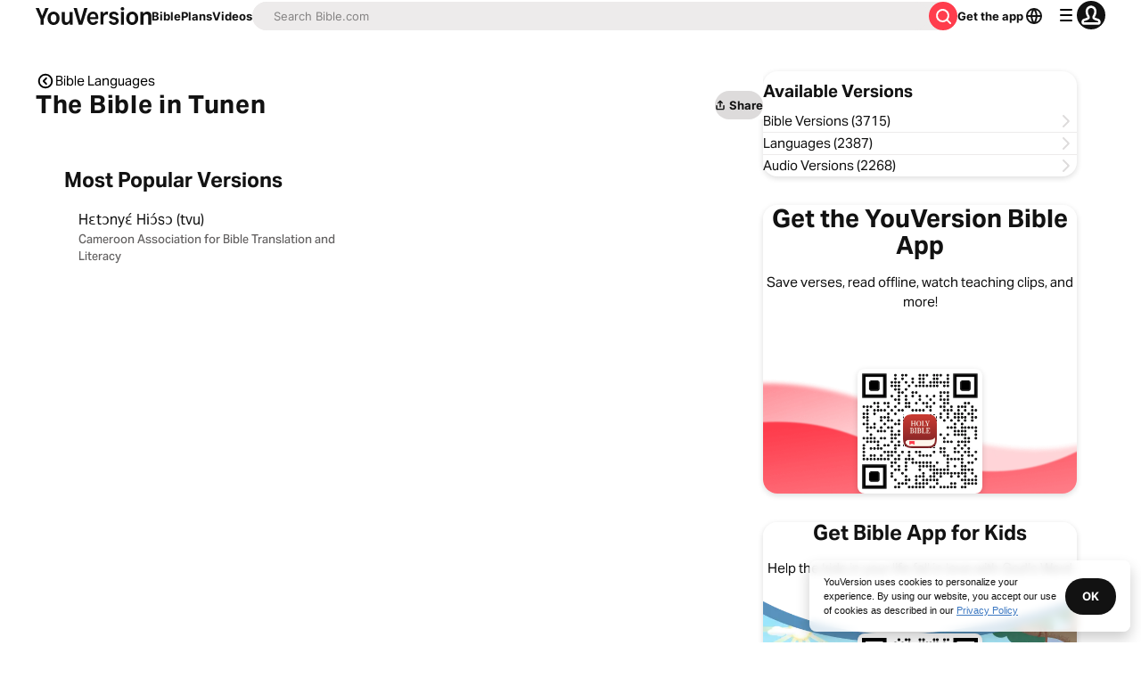

--- FILE ---
content_type: application/javascript; charset=UTF-8
request_url: https://www.bible.com/_next/static/chunks/pages/languages-fbf6c2318ec71657.js
body_size: 4728
content:
try{!function(){var e="undefined"!=typeof window?window:"undefined"!=typeof global?global:"undefined"!=typeof globalThis?globalThis:"undefined"!=typeof self?self:{},n=(new e.Error).stack;n&&(e._sentryDebugIds=e._sentryDebugIds||{},e._sentryDebugIds[n]="67c421cb-ac00-4352-b4e7-994c29150cd6",e._sentryDebugIdIdentifier="sentry-dbid-67c421cb-ac00-4352-b4e7-994c29150cd6")}()}catch(e){}(self.webpackChunk_N_E=self.webpackChunk_N_E||[]).push([[6422],{23973:function(e,n,t){"use strict";var r=t(67294),l=t(85893),a=Object.defineProperty,i=Object.defineProperties,s=Object.getOwnPropertyDescriptors,u=Object.getOwnPropertySymbols,o=Object.prototype.hasOwnProperty,c=Object.prototype.propertyIsEnumerable,d=(e,n,t)=>n in e?a(e,n,{enumerable:!0,configurable:!0,writable:!0,value:t}):e[n]=t,g=(e,n)=>{for(var t in n||(n={}))o.call(n,t)&&d(e,t,n[t]);if(u)for(var t of u(n))c.call(n,t)&&d(e,t,n[t]);return e},f=(e,n)=>i(e,s(n)),h=(e,n)=>{var t={};for(var r in e)o.call(e,r)&&0>n.indexOf(r)&&(t[r]=e[r]);if(null!=e&&u)for(var r of u(e))0>n.indexOf(r)&&c.call(e,r)&&(t[r]=e[r]);return t},m=r.forwardRef((e,n)=>{var{title:t,titleId:r}=e,a=h(e,["title","titleId"]);return l.jsxs("svg",f(g({width:a.size||"24",height:a.size||"24",viewBox:"0 0 24 24",fill:"none",xmlns:"http://www.w3.org/2000/svg",ref:n,"aria-labelledby":r},a),{children:[t?l.jsx("title",{id:r,children:t}):null,l.jsx("path",{fillRule:"evenodd",clipRule:"evenodd",d:"M8.207 10a.5.5 0 0 0-.354.854l3.793 3.792a.5.5 0 0 0 .707 0l3.793-3.792a.5.5 0 0 0-.353-.854H8.207Z",fill:"currentColor"})]}))});e.exports=m},80946:function(e,n,t){(window.__NEXT_P=window.__NEXT_P||[]).push(["/languages",function(){return t(256)}])},27646:function(e,n,t){"use strict";t.d(n,{R:function(){return i}});var r=t(85893),l=t(33303),a=t(15063);function i(e){let{aboveHeaderComponent:n,children:t,title:i}=e;return(0,r.jsxs)(a.m,{additionalClasses:"flex flex-col gap-1 text-start mbe-10 pli-4 md:mbe-4 lg:mbe-5 lg:mbs-0",children:[n,(0,r.jsxs)("div",{className:"flex flex-row justify-between",children:[(0,r.jsx)(l.X6,{className:"text-white pie-2 md:pie-6 md:text-gray-50 tracking-wide",size:"lg",variant:"headline",children:i}),t]})]})}},256:function(e,n,t){"use strict";t.r(n),t.d(n,{__N_SSP:function(){return T},default:function(){return C},getDistinctLanguageList:function(){return P}});var r=t(85893),l=t(33303),a=t(41664),i=t.n(a),s=t(39332),u=t(92761),o=t(67547),c=t(58202),d=t(23973),g=t.n(d),f=t(5152),h=t.n(f),m=t(67294),v=t(95237);let p=h()(()=>Promise.all([t.e(5280),t.e(2774)]).then(t.bind(t,32774)).then(e=>e.LanguagePicker),{loadableGenerated:{webpack:()=>[32774]}}),b=e=>{let{className:n,currentVersion:t}=e,[l,a]=(0,m.useState)(null),[i,s]=(0,m.useState)(null),{styles:u,attributes:d}=(0,v.D)(l,i);return(0,r.jsx)(o.J2,{className:n,children:e=>{let{open:n,close:l}=e;return(0,r.jsxs)(r.Fragment,{children:[(0,r.jsxs)(o.O7,{className:"flex justify-between items-center border-b-small border-gray-15 plb-0.5 w-full text-13 hover:bg-gray-10",ref:a,children:[t.language.local_name,(0,r.jsx)(g(),{"aria-hidden":!0})]}),(0,r.jsx)(c.u,{enter:"transition duration-100 ease-out",enterTo:"transform scale-100 opacity-100",leave:"transition duration-75 ease-out",leaveFrom:"transform scale-100 opacity-100",leaveTo:"transform scale-95 opacity-0",children:(0,r.jsx)(o.Hi,{className:"bg-white shadow-light-2 rounded-1 max-h-[70vh] overflow-hidden w-[90vw] md:w-container-sm flex flex-col absolute z-popover",ref:s,static:!0,style:u.popper,...d.popper,children:n?(0,r.jsx)(p,{onClose:l}):null})})]})}})};var x=t(73687),w=t(51467),_=t(27563),j=t(25721),y=t(27646),E=t(86344),T=!0;function P(e){let n=arguments.length>1&&void 0!==arguments[1]?arguments[1]:"eng",t=[...new Map(e.map(e=>[e.language.language_tag,e])).values()].map(e=>({count:0,language_tag:e.language.language_tag,local_name:e.language.local_name,name:e.language.name}));t.forEach(n=>{n.count=e.filter(e=>e.language.language_tag===n.language_tag).length});let r=t.findIndex(e=>e.language_tag===n),l=t.splice(r,1)[0];t.sort((e,n)=>n.count-e.count);let a=t.slice(0,50),i=t.slice(50);return a.sort((e,n)=>e.local_name<n.local_name?-1:e.local_name>n.local_name?1:0),a.unshift(l),i.sort((e,n)=>e.local_name<n.local_name?-1:e.local_name>n.local_name?1:0),{otherLanguages:i,popularLanguages:a}}var C=e=>{var n,t;let{versionsData:{languages:{otherLanguages:a,pageNumber:o,popularLanguages:c,totalPages:d},totals:g}}=e,{i18n:f,t:h}=(0,u.$G)(["common","languages","plan-day"]),m=(0,s.usePathname)(),v=g||{audio_versions:0,languages:0,versions:0},p=h("languages:metadata.title",{language_count:null!==(n=g.languages)&&void 0!==n?n:0,version_count:null!==(t=g.versions)&&void 0!==t?t:0});return(0,r.jsxs)(r.Fragment,{children:[(0,r.jsx)(w.U,{contentLanguage:f.language,description:h("languages:metadata.description"),openGraphImage:(0,E.Qc)(f.language,200),openGraphImageHeight:"200",openGraphImageWidth:"200",openGraphType:"book",relativeUrl:(0,E.Sj)(o),title:p}),(0,r.jsxs)(j.pT,{children:[(0,r.jsxs)("div",{className:"w-full",children:[(0,r.jsx)(y.R,{title:h("languages:title"),children:(0,r.jsx)("div",{className:"flex items-center justify-end mie-1 md:mie-0 float-end grow",children:(0,r.jsx)(_.Q,{description:h("languages:metadata.description"),metaImage:(0,E.Qc)(f.language,200),pageTitle:p,shareUrl:(0,E.GK)(m,f.language),title:p,variant:"filled:secondary"})})}),(0,r.jsxs)(j.HP,{children:[(0,r.jsx)(l.xu,{className:"max-w-[320px]",children:(0,r.jsx)(b,{currentVersion:{language:c[0]}})}),1===o?(0,r.jsx)("div",{children:(0,r.jsx)(x.a,{headingSize:"md",headline:h("languages:most_popular"),children:null==c?void 0:c.map(e=>(0,r.jsx)(x.H,{children:(0,r.jsx)(i(),{className:"no-underline",href:(0,E.sq)((0,E.ic)(e.language_tag),f.language),children:(0,r.jsx)(l.xv,{className:"text-gray-50",size:"lg",variant:"caption",children:"".concat(e.local_name," (").concat(e.language_tag,")")})})},e.language_tag))})}):null,(0,r.jsx)(j.v0,{appCardUrl:E.Ks,qrCodeImage:(0,E.rh)("images/qr-languages.png"),versionTotals:v}),(0,r.jsx)(j.Xk,{title:h("languages:additional_languages"),children:(0,r.jsx)(x.a,{children:a.map(e=>(0,r.jsx)(x.H,{children:(0,r.jsx)(i(),{className:"no-underline",href:(0,E.sq)((0,E.ic)(e.language_tag),f.language),children:(0,r.jsx)(l.xv,{className:"text-gray-50",size:"lg",variant:"caption",children:"".concat(e.local_name," (").concat(e.language_tag,")")})})},e.language_tag))})})]})]}),(0,r.jsx)(j.FJ,{appCardUrl:E.Ks,qrCodeImage:(0,E.rh)("images/qr-languages.png"),versionTotals:v})]}),(0,r.jsx)(j.IJ,{baseUrlOnItemSelect:E.Mj,currentPage:o,totalPages:d})]})}},58202:function(e,n,t){"use strict";let r;t.d(n,{u:function(){return N},x:function(){return C}});var l=t(67294),a=t(5655),i=t(68354),s=t(55729),u=t(57110),o=t(39438),c=t(77563),d=t(40947),g=t(2015),f=t(1365),h=t(51573),m=t(16116),v=t(83619);function p(e){var n;return!!(e.enter||e.enterFrom||e.enterTo||e.leave||e.leaveFrom||e.leaveTo)||!(0,v.M2)(null!=(n=e.as)?n:y)||1===l.Children.count(e.children)}let b=(0,l.createContext)(null);b.displayName="TransitionContext";var x=((r=x||{}).Visible="visible",r.Hidden="hidden",r);let w=(0,l.createContext)(null);function _(e){return"children"in e?_(e.children):e.current.filter(e=>{let{el:n}=e;return null!==n.current}).filter(e=>{let{state:n}=e;return"visible"===n}).length>0}function j(e,n){let t=(0,o.E)(e),r=(0,l.useRef)([]),u=(0,s.t)(),c=(0,a.G)(),d=(0,i.z)(function(e){let n=arguments.length>1&&void 0!==arguments[1]?arguments[1]:v.l4.Hidden,l=r.current.findIndex(n=>{let{el:t}=n;return t===e});-1!==l&&((0,m.E)(n,{[v.l4.Unmount](){r.current.splice(l,1)},[v.l4.Hidden](){r.current[l].state="hidden"}}),c.microTask(()=>{var e;!_(r)&&u.current&&(null==(e=t.current)||e.call(t))}))}),g=(0,i.z)(e=>{let n=r.current.find(n=>{let{el:t}=n;return t===e});return n?"visible"!==n.state&&(n.state="visible"):r.current.push({el:e,state:"visible"}),()=>d(e,v.l4.Unmount)}),f=(0,l.useRef)([]),h=(0,l.useRef)(Promise.resolve()),p=(0,l.useRef)({enter:[],leave:[]}),b=(0,i.z)((e,t,r)=>{f.current.splice(0),n&&(n.chains.current[t]=n.chains.current[t].filter(n=>{let[t]=n;return t!==e})),null==n||n.chains.current[t].push([e,new Promise(e=>{f.current.push(e)})]),null==n||n.chains.current[t].push([e,new Promise(e=>{Promise.all(p.current[t].map(e=>{let[n,t]=e;return t})).then(()=>e())})]),"enter"===t?h.current=h.current.then(()=>null==n?void 0:n.wait.current).then(()=>r(t)):r(t)}),x=(0,i.z)((e,n,t)=>{Promise.all(p.current[n].splice(0).map(e=>{let[n,t]=e;return t})).then(()=>{var e;null==(e=f.current.shift())||e()}).then(()=>t(n))});return(0,l.useMemo)(()=>({children:r,register:g,unregister:d,onStart:b,onStop:x,wait:h,chains:p}),[g,d,r,b,x,p,h])}w.displayName="NestingContext";let y=l.Fragment,E=v.VN.RenderStrategy,T=(0,v.yV)(function(e,n){let{show:t,appear:r=!1,unmount:a=!0,...s}=e,o=(0,l.useRef)(null),g=p(e),h=(0,d.T)(...g?[o,n]:null===n?[]:[n]);(0,c.H)();let m=(0,f.oJ)();if(void 0===t&&null!==m&&(t=(m&f.ZM.Open)===f.ZM.Open),void 0===t)throw Error("A <Transition /> is used but it is missing a `show={true | false}` prop.");let[x,y]=(0,l.useState)(t?"visible":"hidden"),T=j(()=>{t||y("hidden")}),[C,N]=(0,l.useState)(!0),O=(0,l.useRef)([t]);(0,u.e)(()=>{!1!==C&&O.current[O.current.length-1]!==t&&(O.current.push(t),N(!1))},[O,t]);let S=(0,l.useMemo)(()=>({show:t,appear:r,initial:C}),[t,r,C]);(0,u.e)(()=>{t?y("visible"):_(T)||null===o.current||y("hidden")},[t,T]);let I={unmount:a},R=(0,i.z)(()=>{var n;C&&N(!1),null==(n=e.beforeEnter)||n.call(e)}),H=(0,i.z)(()=>{var n;C&&N(!1),null==(n=e.beforeLeave)||n.call(e)}),z=(0,v.L6)();return l.createElement(w.Provider,{value:T},l.createElement(b.Provider,{value:S},z({ourProps:{...I,as:l.Fragment,children:l.createElement(P,{ref:h,...I,...s,beforeEnter:R,beforeLeave:H})},theirProps:{},defaultTag:l.Fragment,features:E,visible:"visible"===x,name:"Transition"})))}),P=(0,v.yV)(function(e,n){var t,r;let{transition:a=!0,beforeEnter:s,afterEnter:o,beforeLeave:x,afterLeave:T,enter:P,enterFrom:C,enterTo:N,entered:O,leave:S,leaveFrom:I,leaveTo:R,...H}=e,[z,M]=(0,l.useState)(null),F=(0,l.useRef)(null),k=p(e),D=(0,d.T)(...k?[F,n,M]:null===n?[]:[n]),L=null==(t=H.unmount)||t?v.l4.Unmount:v.l4.Hidden,{show:U,appear:G,initial:Z}=function(){let e=(0,l.useContext)(b);if(null===e)throw Error("A <Transition.Child /> is used but it is missing a parent <Transition /> or <Transition.Root />.");return e}(),[q,V]=(0,l.useState)(U?"visible":"hidden"),A=function(){let e=(0,l.useContext)(w);if(null===e)throw Error("A <Transition.Child /> is used but it is missing a parent <Transition /> or <Transition.Root />.");return e}(),{register:J,unregister:X}=A;(0,u.e)(()=>J(F),[J,F]),(0,u.e)(()=>{if(L===v.l4.Hidden&&F.current){if(U&&"visible"!==q){V("visible");return}return(0,m.E)(q,{hidden:()=>X(F),visible:()=>J(F)})}},[q,F,J,X,U,L]);let K=(0,c.H)();(0,u.e)(()=>{if(k&&K&&"visible"===q&&null===F.current)throw Error("Did you forget to passthrough the `ref` to the actual DOM node?")},[F,q,K,k]);let Q=Z&&!G,B=G&&U&&Z,W=(0,l.useRef)(!1),Y=j(()=>{W.current||(V("hidden"),X(F))},A),$=(0,i.z)(e=>{W.current=!0,Y.onStart(F,e?"enter":"leave",e=>{"enter"===e?null==s||s():"leave"===e&&(null==x||x())})}),ee=(0,i.z)(e=>{let n=e?"enter":"leave";W.current=!1,Y.onStop(F,n,e=>{"enter"===e?null==o||o():"leave"===e&&(null==T||T())}),"leave"!==n||_(Y)||(V("hidden"),X(F))});(0,l.useEffect)(()=>{k&&a||($(U),ee(U))},[U,k,a]);let en=!(!a||!k||!K||Q),[,et]=(0,g.Y)(en,z,U,{start:$,end:ee}),er=(0,v.oA)({ref:D,className:(null==(r=(0,h.A)(H.className,B&&P,B&&C,et.enter&&P,et.enter&&et.closed&&C,et.enter&&!et.closed&&N,et.leave&&S,et.leave&&!et.closed&&I,et.leave&&et.closed&&R,!et.transition&&U&&O))?void 0:r.trim())||void 0,...(0,g.X)(et)}),el=0;"visible"===q&&(el|=f.ZM.Open),"hidden"===q&&(el|=f.ZM.Closed),U&&"hidden"===q&&(el|=f.ZM.Opening),U||"visible"!==q||(el|=f.ZM.Closing);let ea=(0,v.L6)();return l.createElement(w.Provider,{value:Y},l.createElement(f.up,{value:el},ea({ourProps:er,theirProps:H,defaultTag:y,features:E,visible:"visible"===q,name:"Transition.Child"})))}),C=(0,v.yV)(function(e,n){let t=null!==(0,l.useContext)(b),r=null!==(0,f.oJ)();return l.createElement(l.Fragment,null,!t&&r?l.createElement(T,{ref:n,...e}):l.createElement(P,{ref:n,...e}))}),N=Object.assign(T,{Child:C,Root:T})},55729:function(e,n,t){"use strict";t.d(n,{t:function(){return a}});var r=t(67294),l=t(57110);function a(){let e=(0,r.useRef)(!1);return(0,l.e)(()=>(e.current=!0,()=>{e.current=!1}),[]),e}},77563:function(e,n,t){"use strict";t.d(n,{H:function(){return i}});var r,l=t(67294),a=t(83659);function i(){let e;let n=(e="undefined"==typeof document,(0,(r||(r=t.t(l,2))).useSyncExternalStore)(()=>()=>{},()=>!1,()=>!e)),[i,s]=l.useState(a.O.isHandoffComplete);return i&&!1===a.O.isHandoffComplete&&s(!1),l.useEffect(()=>{!0!==i&&s(!0)},[i]),l.useEffect(()=>a.O.handoff(),[]),!n&&i}}},function(e){e.O(0,[8088,129,5527,2888,9774,179],function(){return e(e.s=80946)}),_N_E=e.O()}]);

--- FILE ---
content_type: text/javascript; charset=utf-8
request_url: https://app.link/_r?sdk=web2.86.5&branch_key=key_live_jpmoQCKshT4dmEI1OZyuGmlmjffQNTlA&callback=branch_callback__0
body_size: 72
content:
/**/ typeof branch_callback__0 === 'function' && branch_callback__0("1539875081063618847");

--- FILE ---
content_type: application/javascript; charset=UTF-8
request_url: https://www.bible.com/_next/static/chunks/pages/kids-f36193fca4b320ca.js
body_size: 6756
content:
try{!function(){var e="undefined"!=typeof window?window:"undefined"!=typeof global?global:"undefined"!=typeof globalThis?globalThis:"undefined"!=typeof self?self:{},t=(new e.Error).stack;t&&(e._sentryDebugIds=e._sentryDebugIds||{},e._sentryDebugIds[t]="b56d4b7c-60be-4e60-9e95-99106ed87b57",e._sentryDebugIdIdentifier="sentry-dbid-b56d4b7c-60be-4e60-9e95-99106ed87b57")}()}catch(e){}(self.webpackChunk_N_E=self.webpackChunk_N_E||[]).push([[7152,5025],{38164:function(e,t,a){"use strict";var n=a(67294),l=a(85893),i=Object.defineProperty,s=Object.defineProperties,r=Object.getOwnPropertyDescriptors,o=Object.getOwnPropertySymbols,c=Object.prototype.hasOwnProperty,x=Object.prototype.propertyIsEnumerable,d=(e,t,a)=>t in e?i(e,t,{enumerable:!0,configurable:!0,writable:!0,value:a}):e[t]=a,p=(e,t)=>{for(var a in t||(t={}))c.call(t,a)&&d(e,a,t[a]);if(o)for(var a of o(t))x.call(t,a)&&d(e,a,t[a]);return e},h=(e,t)=>s(e,r(t)),m=(e,t)=>{var a={};for(var n in e)c.call(e,n)&&0>t.indexOf(n)&&(a[n]=e[n]);if(null!=e&&o)for(var n of o(e))0>t.indexOf(n)&&x.call(e,n)&&(a[n]=e[n]);return a},b=n.forwardRef((e,t)=>{var{title:a,titleId:n}=e,i=m(e,["title","titleId"]);return l.jsxs("svg",h(p({width:i.size||"24",height:i.size||"24",viewBox:"0 0 24 24",fill:"none",xmlns:"http://www.w3.org/2000/svg",ref:t,"aria-labelledby":n},i),{children:[a?l.jsx("title",{id:n,children:a}):null,l.jsx("path",{fillRule:"evenodd",clipRule:"evenodd",d:"M3 13c0 2.828 0 4.243.879 5.121C4.757 19 6.172 19 9 19h6c2.828 0 4.243 0 5.121-.879C21 17.243 21 15.828 21 13v-2c0-2.828 0-4.243-.879-5.121C19.243 5 17.828 5 15 5H9c-2.828 0-4.243 0-5.121.879C3 6.757 3 8.172 3 11v2Zm3.274-5.941C6.9 7.003 7.742 7 9 7h6c1.259 0 2.1.003 2.726.059l-5.41 4.396a.5.5 0 0 1-.631 0L6.274 7.06Zm-1.24 1.57C5.002 9.212 5 9.965 5 11v2c0 1.47.004 2.373.092 3.025.077.574.187.67.2.681v.001l.002.001c.011.013.107.123.68.2C6.628 16.996 7.53 17 9 17h6c1.47 0 2.373-.004 3.025-.092.574-.077.67-.187.681-.2h.001l.001-.002c.013-.011.123-.107.2-.68.088-.653.092-1.555.092-3.026v-2c0-1.035-.002-1.788-.034-2.371l-5.39 4.379a2.5 2.5 0 0 1-3.152 0l-5.39-4.38Z",fill:"currentColor"})]}))});e.exports=b},39614:function(e,t,a){(window.__NEXT_P=window.__NEXT_P||[]).push(["/kids",function(){return a(91704)}])},25025:function(e,t,a){"use strict";a.r(t),a.d(t,{ImageWithFallback:function(){return r}});var n=a(85893),l=a(25675),i=a.n(l),s=a(67294);function r(e){let{alt:t,src:a,fallbackSrc:l="".concat("https://d233bqaih2ivzn.cloudfront.net/default/720x405.jpg"),...r}=e,[o,c]=(0,s.useState)(a);return(0,s.useEffect)(()=>{c(a)},[a]),(0,n.jsx)(i(),{...r,alt:t,onError:()=>c(l),src:o})}},51467:function(e,t,a){"use strict";a.d(t,{U:function(){return o}});var n=a(85893),l=a(9008),i=a.n(l),s=a(92761),r=a(86344);let o=e=>{let{appId:t="282935706",canonicalUrl:a,children:l,contentLanguage:o="en",deepLinkObject:c,deepLinkPath:x,description:d,openGraphDescription:p,openGraphImage:h,noIndex:m,openGraphImageHeight:b,openGraphImageWidth:u,title:g="YouVersion | The Bible App | Bible.com",openGraphTitle:f=g,readingPlanPage:A,readingPlanDay:j,openGraphType:w="website",twitterAppId:_="com.sirma.mobile.bible.android",twitterAppName:y="Bible",twitterCard:k="summary",twitterSite:v="@YouVersion",relativeUrl:N,openGraphUrl:E,twitterUrl:B,versionId:I,readingPlanId:C,readingPlansId:U,fragment:V,jsonLd:H,readingPlanParams:S="",suppressBranchMeta:z=!1}=e,{t:F,i18n:G}=(0,s.$G)(["common"]),M="".concat("https://www.bible.com").concat(N),R=N.includes("/search/");return(0,n.jsxs)(i(),{children:[(0,n.jsx)("link",{href:a||("en"===o.toLowerCase()?M:"".concat("https://www.bible.com","/").concat(o.toLowerCase()).concat(N)),rel:"canonical"}),V?(0,n.jsx)("meta",{name:"fragment",content:V}):null,R?(0,n.jsx)("meta",{name:"google",content:"nositelinkssearchbox"}):null,R?(0,n.jsx)("meta",{name:"robots",content:"noindex,nofollow"}):null,m?(0,n.jsx)("meta",{name:"robots",content:"noindex"}):null,(0,n.jsx)("meta",{name:"google-signin-client_id",content:"201895780642-g4oj7hm4p3h81eg7b1di2l2l93k5gcm3.apps.googleusercontent.com"}),(0,n.jsx)("meta",{name:"google-signin-scope",content:"profile email"}),(0,n.jsx)("meta",{name:"yandex-verification",content:"5a5e821bd8df3c93"}),(0,n.jsx)("meta",{name:"url",content:M}),z?null:(0,n.jsxs)(n.Fragment,{children:[(0,n.jsx)("meta",{property:"og:site_name",content:"YouVersion | ".concat(F("common:bible_app")," | Bible.com")}),(0,n.jsx)("meta",{property:"og:type",content:w}),(0,n.jsx)("meta",{property:"og:url",content:E||M}),(0,n.jsx)("meta",{property:"og:title",content:f}),(0,n.jsx)("meta",{name:"description",content:d}),(0,n.jsx)("meta",{property:"og:description",content:p||d}),h?(0,n.jsx)("meta",{property:"og:image",content:h}):null,b?(0,n.jsx)("meta",{property:"og:image:height",content:b}):null,u?(0,n.jsx)("meta",{property:"og:image:width",content:u}):null,(0,n.jsx)("meta",{name:"twitter:site",content:v}),(0,n.jsx)("meta",{name:"twitter:card",content:k}),(0,n.jsx)("meta",{name:"twitter:creator",content:"@YouVersion"}),(0,n.jsx)("meta",{name:"twitter:title",content:f||g}),(0,n.jsx)("meta",{name:"twitter:image",content:h}),(0,n.jsx)("meta",{name:"twitter:url",content:B||M}),(0,n.jsx)("meta",{name:"twitter:description",content:p||d}),(0,n.jsx)("meta",{name:"twitter:app:name:iphone",content:y}),(0,n.jsx)("meta",{name:"twitter:app:id:iphone",content:t}),(0,n.jsx)("meta",{name:"twitter:app:name:ipad",content:y}),(0,n.jsx)("meta",{name:"twitter:app:id:ipad",content:t}),(0,n.jsx)("meta",{name:"twitter:app:name:googleplay",content:y}),(0,n.jsx)("meta",{name:"twitter:app:id:googleplay",content:_}),(0,n.jsx)("meta",{name:"fb:app_id",content:"117344358296665"}),c?(0,n.jsxs)(n.Fragment,{children:[(0,n.jsx)("meta",{name:"twitter:app:url:iphone",content:"youversion://".concat(c.ios)}),(0,n.jsx)("meta",{name:"twitter:app:url:ipad",content:"youversion://".concat(c.ios)}),(0,n.jsx)("meta",{name:"twitter:app:url:googleplay",content:"youversion://".concat(c.android)}),(0,n.jsx)("meta",{name:"apple-itunes-app",content:"app-id=282935706, app-argument=youversion://".concat(c.ios)})]}):null]}),(0,n.jsx)("meta",{name:"branch:deeplink:$journeys_title",content:F("common:bible_app")}),(0,n.jsx)("meta",{name:"branch:deeplink:$journeys_button_get_has_app",content:F("common:open")}),(0,n.jsx)("meta",{name:"branch:deeplink:$journeys_button_get_no_app",content:F("common:download")}),(0,n.jsx)("meta",{name:"branch:deeplink:$journeys_icon_image_url",content:(0,r.Qc)(G.language)}),I?(0,n.jsx)("meta",{name:"branch:deeplink:$deeplink_path",content:"versions?version_id=".concat(I)}):null,U?(0,n.jsx)("meta",{name:"branch:deeplink:$deeplink_path",content:"reading-plans/".concat(U).concat(S)}):null,C?(0,n.jsx)("meta",{name:"branch:deeplink:$deeplink_path",content:"reading-plans/".concat(C,"/day/").concat(j)}):null,x?(0,n.jsx)("meta",{name:"branch:deeplink:$deeplink_path",content:x}):null,A?(0,n.jsx)("meta",{name:"branch:deeplink:$deeplink_path",content:"reading_plans"}):null,o?(0,n.jsx)("meta",{httpEquiv:"content-language",content:o}):null,(0,n.jsx)("meta",{name:"msApplication-ID",content:"af5f6405-7860-49a9-a6b4-a47381974e1d"}),(0,n.jsx)("meta",{name:"msApplication-PackageFamilyName",content:"LifeChurch.tv.Bible_d1phjsdba8cbj"}),l,(0,n.jsx)("title",{children:"".concat(g)}),(0,n.jsx)("script",{dangerouslySetInnerHTML:{__html:JSON.stringify(H)},type:"application/ld+json"})]})}},12159:function(e,t,a){"use strict";a.d(t,{i:function(){return s}});var n=a(85893),l=a(4298),i=a.n(l);let s=()=>(0,n.jsx)(i(),{onLoad:()=>{try{Typekit.load()}catch(e){}},src:"https://use.typekit.net/mgk8ovf.js"})},39735:function(e,t,a){"use strict";a.d(t,{b:function(){return n}});let n={bafk:{amazon:"com.bible.kids",android:"com.bible.kids",ios:"com.bible.kids"},bal:{android:"app.bible.lite.offline"},mainApp:{amazon:"amzn1.devportal.mobileapp.4946414158545a3136574e3630335839",android:"com.sirma.mobile.bible.android",ios:"tv.lifechurch.bible"}}},91704:function(e,t,a){"use strict";a.r(t),a.d(t,{__N_SSG:function(){return R},default:function(){return D}});var n=a(85893),l=a(38279),i=a(33303),s=a(38164),r=a.n(s),o=a(76610),c=a.n(o),x=a(68402),d=a.n(x),p=a(25675),h=a.n(p),m=a(41664),b=a.n(m),u=a(92761),g={src:"/_next/static/media/amazon-appstore-badge.eaedea41.png",height:177,width:517,blurDataURL:"[data-uri]",blurWidth:8,blurHeight:3},f="/_next/static/media/body-bg.0c84826d.png",A="/_next/static/media/coming-bg.175ea6be.png",j={src:"/_next/static/media/coming-bg@2x.4b60552a.png",height:114,width:598,blurDataURL:"[data-uri]",blurWidth:8,blurHeight:2},w="/_next/static/media/features-bg.bdddd881.png",_="/_next/static/media/hero-ipad.70808aeb.png",y={src:"/_next/static/media/ios-appstore-badge.fbddcf82.png",height:177,width:595,blurDataURL:"[data-uri]",blurWidth:8,blurHeight:2},k={src:"/_next/static/media/play-appstore-badge.fa8200c8.png",height:177,width:592,blurDataURL:"[data-uri]",blurWidth:8,blurHeight:2},v={src:"/_next/static/media/yv-logo-sm@2x.4271ee48.png",height:20,width:142,blurDataURL:"[data-uri]",blurWidth:8,blurHeight:1},N=a(25025),E=a(51467),B=a(12159),I=a(39735),C=a(86344),U=a(4034),V=a(5050),H=a.n(V);let S="amazon_store_btn",z="apple_store_btn",F="google_store_btn",G=e=>{let{children:t}=e;return(0,n.jsxs)(n.Fragment,{children:[(0,n.jsx)(B.i,{}),(0,n.jsx)(i.xu,{className:"w-full",children:t})]})},M=e=>{let{downloadLinks:t,locale:a,localeData:s}=e,{t:o}=(0,u.$G)("kids"),x=(0,C.sq)(C.Qf,a),p="".concat("https://www.bible.com").concat(x);return(0,n.jsxs)(i.xu,{className:" ".concat(H().mobileBackground," pbs-[-10px]"),children:[(0,n.jsx)(h(),{alt:f,className:"hidden lg:block",height:"520",src:f,width:"1255"}),(0,n.jsxs)(i.xu,{className:"h-full w-full lg:mbs-[-340px] xl:mbs-[-390px]",children:[(0,n.jsx)(i.xu,{className:"grid pbs-4 mbe-[-32px] place-content-center",children:(0,n.jsx)(h(),{alt:o("partner.youversion"),className:"items-center flex",src:v})}),(0,n.jsxs)(E.U,{appId:"668692393",canonicalUrl:p,contentLanguage:a,description:o("metadata.description"),openGraphImage:(0,C.k1)(),openGraphImageHeight:"200",openGraphImageWidth:"200",relativeUrl:C.Qf,title:o("metadata.title"),twitterAppId:"com.bible.kids",twitterAppName:"Bible for Kids",twitterCard:"app",twitterSite:"@BibleAppForKids",children:[(0,n.jsx)("meta",{content:s.facebook_locale,property:"og:locale"}),U.Locales.map((e,t)=>(0,n.jsx)("meta",{content:e,property:"og:locale:alternate"},t))]}),(0,n.jsxs)(i.xu,{className:"lg:".concat(H().background," pbs-[10px] lg:pbs-[40px] m-auto lg:mis-[auto] w-full max-w-[700px] lg:max-w-[980px]"),children:[(0,n.jsxs)(i.xu,{className:"hidden lg:block text-center",children:[(0,n.jsx)(i.X6,{className:"flex justify-center font-introBible text-57 font-light tracking-tighter text-gray-700",level:1,children:s.locale_override?(0,n.jsx)(h(),{alt:o("jesus_and_friends"),height:113,src:(0,C.Vu)("logos-bafk.png",s.i18n_image_dir),width:300}):o("bible_app")}),(0,n.jsxs)(i.xu,{className:"flex justify-center text-center",children:[(0,n.jsx)(i.X6,{className:"font-introFor font-bold text-[#66AE2B] uppercase",level:2,size:"xl",variant:"paragraph",children:s.locale_override?"":o("for")}),(0,n.jsx)(i.X6,{className:"font-introFor font-bold text-[#3A8AC6] uppercase",level:2,size:"xl",variant:"paragraph",children:s.locale_override?"":o("kids")})]}),(0,n.jsx)(i.xv,{className:"flex font-introHelp text-[#5A4133] font-medium w-[260px] text-center mx-auto",size:"sm",variant:"headline",children:o("help_your_kids")}),(0,n.jsx)(h(),{alt:o("jesus_and_friends"),className:"mbs-[-220px]",height:458,src:(0,C.Vu)("hdr-jesus.png"),width:920}),(0,n.jsxs)(i.xu,{className:"".concat("ca"===a||"ta"===a?"text-19":"text-23","\n          flex font-introHelp text-5A4133 bg-no-repeat bg-center text-center mx-auto relative justify-center items-center mbs-[-190px] mbe-[170px]\n          "),children:[(0,n.jsx)(h(),{alt:o("free_download"),className:"mx-auto",src:j,width:300}),(0,n.jsx)(i.xv,{className:"absolute justify-center flex",children:o("free_download")})]})]}),(0,n.jsxs)(i.xu,{className:"block lg:hidden bg-[#EAE7DA]",children:[(0,n.jsx)(i.X6,{className:"font-proxima-nova text-[#525261] text-40 tracking-tight text-center mbs-5",level:1,children:o("bible")}),(0,n.jsxs)(i.xu,{className:"text-center",children:[(0,n.jsx)(i.X6,{className:"font-introFor font-bold text-[#66AE2B] uppercase inline text-right",level:2,size:"lg",variant:"headline",children:o("for")}),(0,n.jsx)(i.X6,{className:"font-introFor font-bold text-[#3A8AC6] text-right uppercase inline pis-[7px]",level:2,size:"lg",variant:"headline",children:o("kids")})]}),(0,n.jsx)(h(),{alt:o("first_story_text"),height:152,src:(0,C.Vu)("app-icon.png"),style:{marginInline:"auto"},width:152}),(0,n.jsx)(i.xu,{className:"mx-[auto] pbs-3",children:(0,n.jsx)(i.xv,{className:"introHelp text-[#5A4133] font-introHelp text-center mis-3 mli-3",size:"xl",variant:"label",children:o("help_your_kids")})}),(0,n.jsxs)(i.xv,{className:"".concat("ca"===a||"ta"===a?"text-19":"text-23"," font-introHelp text-5A4133 bg-no-repeat bg-center w-[300px] plb-[10px] pli-[10px] pbe-[30px] text-center mli-auto mlb-[10px]"),children:[(0,n.jsx)(h(),{alt:A,className:"mbe-[-45px]",height:"79",src:A,width:"300"}),o("free_download")]})]}),(0,n.jsx)(i.xu,{className:"hidden lg:block",children:(0,n.jsxs)(i.xu,{className:"mx-auto flex justify-evenly download text-center",children:[(0,n.jsx)("a",{className:"h-6 w-22 inline-block rounded-0.25 text-white no-underline overflow-hidden whitespace-nowrap",href:t.apple,onClick:()=>l.U4.App.fire({applicationId:I.b.bafk.ios,elementId:z,success:!0},{fireImmediately:!0}),children:(0,n.jsx)(h(),{alt:o("app_store"),src:y})}),(0,n.jsx)("a",{className:"h-6 w-22 inline-block rounded-0.25 text-white no-underline overflow-hidden whitespace-nowrap",href:t.google,onClick:()=>l.U4.App.fire({applicationId:I.b.bafk.android,elementId:F,success:!0},{fireImmediately:!0}),children:(0,n.jsx)(h(),{alt:o("app_store"),src:k})}),(0,n.jsx)("a",{className:"h-6 w-22 inline-block rounded-0.25 text-white no-underline overflow-hidden whitespace-nowrap",href:t.amazon,onClick:()=>l.U4.App.fire({applicationId:I.b.bafk.amazon,elementId:S,success:!0},{fireImmediately:!0}),children:(0,n.jsx)(h(),{alt:o("app_store"),className:"h-6",src:g})})]})}),(0,n.jsx)(i.xu,{className:"block lg:hidden",children:(0,n.jsxs)(i.xu,{className:"flex flex-col items-center g-[5px] mbe-4",children:[(0,n.jsx)("a",{className:"flex justify-center mx-auto w-full h-6 rounded-0.25 mbe-[8px] text-white no-underline overflow-hidden whitespace-nowrap",href:t.apple,onClick:()=>l.U4.App.fire({applicationId:I.b.bafk.ios,elementId:z,success:!0},{fireImmediately:!0}),children:(0,n.jsx)(h(),{alt:o("app_store"),height:50,src:y,width:180})}),(0,n.jsx)("a",{className:"flex justify-center w-full h-6 rounded-0.25 mbe-[8px] text-white no-underline overflow-hidden whitespace-nowrap",href:t.google,onClick:()=>l.U4.App.fire({applicationId:I.b.bafk.android,elementId:F,success:!0},{fireImmediately:!0}),children:(0,n.jsx)(h(),{alt:o("app_store"),height:50,src:k,width:180})}),(0,n.jsx)("a",{className:"flex justify-center w-full h-6 rounded-0.25 text-white no-underline overflow-hidden whitespace-nowrap",href:t.amazon,onClick:()=>l.U4.App.fire({applicationId:I.b.bafk.amazon,elementId:S,success:!0},{fireImmediately:!0}),children:(0,n.jsx)(h(),{alt:o("app_store"),height:50,src:g,width:180})})]})}),(0,n.jsx)(i.xu,{className:"hidden lg:block",children:(0,n.jsxs)(i.xu,{className:"relative bg-no-repeat w-full h-full mbs-[40px]",children:[(0,n.jsx)(h(),{alt:_,height:"755",src:_,width:"980"}),s.youtube_url?(0,n.jsx)(i.xu,{className:"absolute left-[88px] top-[73px]",children:(0,n.jsx)("iframe",{allowFullScreen:!0,"aria-label":o("promo_video"),height:607,src:s.youtube_url,width:805})}):(0,n.jsx)(function(e){let{fallBackImageUrl:t}=e;return t?(0,n.jsx)(i.xu,{className:"absolute left-[88px] top-[73px]",children:(0,n.jsx)(N.ImageWithFallback,{alt:o("promo_video"),height:607,src:t,width:805})}):null},{fallBackImageUrl:s.fallBackImageUrl}),(0,n.jsx)(i.xv,{className:"font-introHelp plb-[10px] pli-[10px] text-white bg-[#6D4F3D] w-[600px] text-center mlb-[50px] mli-auto mbs-0",size:"sm",variant:"headline",children:o("interact_text")})]})}),(0,n.jsx)(i.xu,{className:"block lg:hidden",children:(0,n.jsxs)(i.xu,{className:"pli-[16px]",children:[(0,n.jsx)(i.xv,{className:"font-introHelp plb-[10px] pli-[10px] text-white bg-[#6D4F3D] w-auto text-center mx-auto",size:"xs",variant:"headline",children:o("interact_text")}),s.youtube_url?(0,n.jsx)(i.xu,{className:"block h-0 mlb-[20px] overflow-hidden pbe-[56%] pbs-[30px] relative w-auto",children:(0,n.jsx)("iframe",{allowFullScreen:!0,"aria-label":o("promo_video"),src:s.youtube_url,style:{height:"100%",left:0,position:"absolute",top:0,width:"100%"}})}):null]})}),(0,n.jsxs)(i.xu,{className:"hidden lg:flex flex-col",children:[(0,n.jsx)(i.xu,{className:"bg-[#EAE7DA] mbs-[20px] lg:mbs-[50px] mx-auto flex",children:(0,n.jsxs)(i.xu,{className:"flex",children:[(0,n.jsx)(h(),{alt:o("first_story_text"),height:263,src:(0,C.Vu)("screens-1.jpg"),style:{border:"2px solid #fff",boxShadow:"box-shadow(rgba(0,0,0,.15) 0 1px 0)",display:"inline",margin:"0 0 12px 20px"},width:460}),(0,n.jsx)(h(),{alt:o("second_story_text"),height:263,src:(0,C.Vu)("screens-2.jpg"),style:{border:"2px solid #fff",boxShadow:"box-shadow(rgba(0,0,0,.15) 0 1px 0)",display:"inline",margin:"0 0 12px 20px"},width:460})]})}),(0,n.jsx)(i.xu,{className:"bg-[#EAE7DA] mbs-[20px] lg:mbs-[50px] mx-auto flex",children:(0,n.jsxs)(i.xu,{className:"flex items-center",children:[(0,n.jsx)(h(),{alt:o("third_story_text"),height:263,src:(0,C.Vu)("screens-3.jpg"),style:{border:"2px solid #fff",boxShadow:"box-shadow(rgba(0,0,0,.15) 0 1px 0)",display:"inline",margin:"0 0 18px 20px"},width:460}),(0,n.jsx)(h(),{alt:o("fourth_story_text"),height:263,src:(0,C.Vu)("screens-4.jpg"),style:{border:"2px solid #fff",boxShadow:"box-shadow(rgba(0,0,0,.15) 0 1px 0)",display:"inline",margin:"0 0 18px 20px"},width:460})]})})]}),(0,n.jsx)(i.xu,{className:"block lg:hidden",children:(0,n.jsxs)(i.xu,{className:"bg-[#EAE7DA] lg:mbs-[20px] mx-auto pli-[16px]",children:[(0,n.jsx)(h(),{alt:o("first_story_text"),height:263,src:(0,C.Vu)("screens-1.jpg"),style:{marginBlockEnd:"12px",width:"100%"},width:460}),(0,n.jsx)(h(),{alt:o("second_story_text"),height:263,src:(0,C.Vu)("screens-2.jpg"),style:{marginBlockEnd:"12px",width:"100%"},width:460}),(0,n.jsx)(h(),{alt:o("third_story_text"),height:263,src:(0,C.Vu)("screens-3.jpg"),style:{marginBlockEnd:"12px",width:"100%"},width:460}),(0,n.jsx)(h(),{alt:o("fourth_story_text"),height:263,src:(0,C.Vu)("screens-4.jpg"),style:{width:"100%"},width:460})]})}),(0,n.jsx)(i.xu,{className:"hidden lg:block",children:(0,n.jsxs)(i.xu,{className:"relative w-[947px] h-[480px] mlb-[20px] mli-auto",children:[(0,n.jsx)(h(),{alt:w,height:"480",src:w,width:"947"}),(0,n.jsx)(i.xv,{className:"text-[#5A4133] font-introHelp left-[405px] leading-tight absolute text-center top-[30px] w-[160px]",size:"lg",variant:"paragraph",children:o("first_feature")}),(0,n.jsx)(i.xv,{className:"text-[#5A4133] font-introHelp left-[665px] leading-tight absolute text-center top-[40px] w-[220px]",size:"lg",variant:"paragraph",children:o("second_feature")}),(0,n.jsx)(i.xv,{className:"text-[#5A4133] font-introHelp left-[373px] leading-tight absolute text-center top-[173px] w-[260px]",size:"lg",variant:"paragraph",children:o("third_feature")}),(0,n.jsx)(i.xv,{className:"text-[#5A4133] font-introHelp left-[700px] leading-tight absolute text-center top-[235px] w-[225px]",size:"lg",variant:"paragraph",children:o("fourth_feature")}),(0,n.jsx)(i.xv,{className:"text-[#5A4133] font-introHelp left-[478px] leading-tight absolute text-center top-[375px] w-[300px]",size:"lg",variant:"paragraph",children:o("fifth_feature")})]})}),(0,n.jsx)(i.xu,{className:"block lg:hidden",children:(0,n.jsxs)(i.xu,{className:"pbe-[16px] pbs-[28px] pli-5",children:[(0,n.jsx)(i.xv,{className:"text-[#5A4133] font-introHelp leading-tight mli-auto mbe-[10px] pbe-[10px] border bottom-1 border-dotted botder-[#D7B880] text-center",size:"lg",variant:"paragraph",children:o("first_feature")}),(0,n.jsx)(i.xv,{className:"text-[#5A4133] font-introHelp leading-tight mli-auto mbe-[10px] pbe-[10px] border bottom-1 border-dotted botder-[#D7B880] text-center",size:"lg",variant:"paragraph",children:o("second_feature")}),(0,n.jsx)(i.xv,{className:"text-[#5A4133] font-introHelp leading-tight mli-auto mbe-[10px] pbe-[10px] border bottom-1 border-dotted botder-[#D7B880] text-center",size:"lg",variant:"paragraph",children:o("third_feature")}),(0,n.jsx)(i.xv,{className:"text-[#5A4133] font-introHelp leading-tight mli-auto mbe-[10px] pbe-[10px] border bottom-1 border-dotted botder-[#D7B880] text-center",size:"lg",variant:"paragraph",children:o("fourth_feature")}),(0,n.jsx)(i.xv,{className:"text-[#5A4133] font-introHelp leading-tight mli-auto mbe-[10px] pbe-[10px] border bottom-1 border-dotted botder-[#D7B880] text-center",size:"lg",variant:"paragraph",children:o("fifth_feature")})]})}),(0,n.jsxs)(i.xu,{className:"hidden lg:block",children:[(0,n.jsx)(i.xv,{className:"text-center font-introHelp text-[#5A4133] text-28 mlb-6",children:o("share.tell_friends")}),(0,n.jsxs)(i.xu,{className:"text-center flex justify-between",children:[(0,n.jsxs)(b(),{className:"".concat(H().shareFacebook," font-introHelp flex no-underline w-[300px] text-[#fff] rounded-0.5 plb-2 justify-center"),href:"https://www.facebook.com/dialog/feed?app_id=117344358296665&name=".concat(o("share.facebook_name"),"&description=").concat(o("share.facebook_description"),"&link=").concat(s.facebook_link,"&redirect_uri=").concat(s.facebook_link),target:"_blank",children:[(0,n.jsx)(c(),{className:"mie-4"}),(0,n.jsx)(i.xv,{className:"mbs-0.25",children:o("share.facebook")})]}),(0,n.jsxs)(b(),{className:"".concat(H().shareTwitter," font-introHelp  flex no-underline w-[300px] text-[#fff] rounded-0.5 plb-2 justify-center"),href:"https://twitter.com/intent/tweet?text=".concat(o("share.twitter_description"),"&hashtags=").concat(o("share.twitter_hashtags")),target:"_blank",children:[(0,n.jsx)(d(),{className:"mie-4"}),(0,n.jsx)(i.xv,{className:"mbs-0.25",children:o("share.twitter")})]}),(0,n.jsxs)(b(),{className:"".concat(H().shareEmail," font-introHelp  flex no-underline w-[300px] text-[#fff] rounded-0.5 plb-2 justify-center"),href:"mailto:?subject=".concat(o("share.email_subject"),"&body=").concat(o("share.email_body")),children:[(0,n.jsx)(r(),{className:"mie-4"}),(0,n.jsx)(i.xv,{className:"mbs-0.25",children:o("share.email")})]})]})]}),(0,n.jsx)(i.xu,{className:"block lg:hidden",children:(0,n.jsxs)(i.xu,{className:"share pli-[24px] text-center",children:[(0,n.jsx)(i.xv,{className:"text-center font-introHelp text-[#5A4133] mlb-2",size:"md",variant:"headline",children:o("share.tell_friends")}),(0,n.jsx)(b(),{className:"".concat(H().shareFacebookMobile," mx-auto w-[300px] h-6 leading-[49px] inline-block rounded-[4px] font-introHelp text-[#fff] no-underline mbe-1"),href:"https://www.facebook.com/dialog/feed?app_id=105030176203924&name=".concat(o("share.facebook_name"),"&description=").concat(o("share.facebook_description"),"&link=").concat(s.facebook_link,"&redirect_uri=").concat(s.facebook_link),target:"_blank",children:o("share.facebook")}),(0,n.jsx)(b(),{className:"".concat(H().shareTwitterMobile," mx-auto w-[300px] h-6 leading-[49px] inline-block rounded-[4px] font-introHelp text-[#fff] no-underline mbe-1"),href:"https://twitter.com/intent/tweet?text=".concat(o("share.twitter_description"),"&hashtags=").concat(o("share.twitter_hashtags")),target:"_blank",children:o("share.twitter")}),(0,n.jsx)(b(),{className:"".concat(H().shareEmailMobile," mx-auto w-[300px] h-6 leading-[49px] inline-block rounded-[4px] font-introHelp text-[#fff] no-underline"),href:"mailto:?subject=".concat(o("share.email_subject"),"&body=").concat(o("share.email_body")),children:o("share.email")})]})})]}),(0,n.jsx)(i.xu,{className:"bg-[#333] mbs-[50px] lg:mbs-[60px] mx-auto plb-[24px]",children:(0,n.jsxs)(i.xu,{className:"flex items-center flex-col lg:flex-row justify-center",children:[(0,n.jsxs)(i.xu,{className:"flex items-center gap-[8px]",children:[(0,n.jsx)(b(),{href:C.Xh,children:(0,n.jsx)(N.ImageWithFallback,{alt:o("partner.youversion"),fallbackSrc:(0,C.Qc)("en",58),height:58,src:(0,C.Qc)(a,58),width:58})}),(0,n.jsx)(b(),{href:C.Xh,children:(0,n.jsx)(h(),{alt:o("partner.youversion"),height:70,src:(0,C.Vu)("logos-yv.png"),width:230})})]}),(0,n.jsx)(i.xv,{className:"text-white font-english font-serif",size:"lg",variant:"label",children:o("partner.in_partnership")}),(0,n.jsx)(b(),{className:"pis-1",href:"https://onehope.net",children:(0,n.jsx)(h(),{alt:o("partner.one_hope"),height:60,src:(0,C.Vu)("logos-oh.png"),width:180})})]})})]})]})};M.getLayout=e=>(0,n.jsx)(G,{children:e});var R=!0,D=M},5050:function(e){e.exports={shareFacebook:"styles_shareFacebook__uEc2H",shareFacebookMobile:"styles_shareFacebookMobile__If7EU",shareTwitter:"styles_shareTwitter__4TcJm",shareTwitterMobile:"styles_shareTwitterMobile__cd3XQ",shareEmail:"styles_shareEmail___KDt8",shareEmailMobile:"styles_shareEmailMobile__h96oi",mobileBackground:"styles_mobileBackground__Tswhf",background:"styles_background__LKORZ"}}},function(e){e.O(0,[2888,9774,179],function(){return e(e.s=39614)}),_N_E=e.O()}]);

--- FILE ---
content_type: application/javascript; charset=UTF-8
request_url: https://www.bible.com/_next/static/chunks/pages/audio-bible-app-versions-f2a21c34df15e764.js
body_size: 4732
content:
try{!function(){var e="undefined"!=typeof window?window:"undefined"!=typeof global?global:"undefined"!=typeof globalThis?globalThis:"undefined"!=typeof self?self:{},n=(new e.Error).stack;n&&(e._sentryDebugIds=e._sentryDebugIds||{},e._sentryDebugIds[n]="560420d9-726e-40e2-a08b-2b6fa05b4fef",e._sentryDebugIdIdentifier="sentry-dbid-560420d9-726e-40e2-a08b-2b6fa05b4fef")}()}catch(e){}(self.webpackChunk_N_E=self.webpackChunk_N_E||[]).push([[1746],{23973:function(e,n,t){"use strict";var r=t(67294),l=t(85893),a=Object.defineProperty,i=Object.defineProperties,s=Object.getOwnPropertyDescriptors,o=Object.getOwnPropertySymbols,u=Object.prototype.hasOwnProperty,c=Object.prototype.propertyIsEnumerable,d=(e,n,t)=>n in e?a(e,n,{enumerable:!0,configurable:!0,writable:!0,value:t}):e[n]=t,f=(e,n)=>{for(var t in n||(n={}))u.call(n,t)&&d(e,t,n[t]);if(o)for(var t of o(n))c.call(n,t)&&d(e,t,n[t]);return e},g=(e,n)=>i(e,s(n)),h=(e,n)=>{var t={};for(var r in e)u.call(e,r)&&0>n.indexOf(r)&&(t[r]=e[r]);if(null!=e&&o)for(var r of o(e))0>n.indexOf(r)&&c.call(e,r)&&(t[r]=e[r]);return t},v=r.forwardRef((e,n)=>{var{title:t,titleId:r}=e,a=h(e,["title","titleId"]);return l.jsxs("svg",g(f({width:a.size||"24",height:a.size||"24",viewBox:"0 0 24 24",fill:"none",xmlns:"http://www.w3.org/2000/svg",ref:n,"aria-labelledby":r},a),{children:[t?l.jsx("title",{id:r,children:t}):null,l.jsx("path",{fillRule:"evenodd",clipRule:"evenodd",d:"M8.207 10a.5.5 0 0 0-.354.854l3.793 3.792a.5.5 0 0 0 .707 0l3.793-3.792a.5.5 0 0 0-.353-.854H8.207Z",fill:"currentColor"})]}))});e.exports=v},65920:function(e,n,t){(window.__NEXT_P=window.__NEXT_P||[]).push(["/audio-bible-app-versions",function(){return t(78852)}])},27646:function(e,n,t){"use strict";t.d(n,{R:function(){return i}});var r=t(85893),l=t(33303),a=t(15063);function i(e){let{aboveHeaderComponent:n,children:t,title:i}=e;return(0,r.jsxs)(a.m,{additionalClasses:"flex flex-col gap-1 text-start mbe-10 pli-4 md:mbe-4 lg:mbe-5 lg:mbs-0",children:[n,(0,r.jsxs)("div",{className:"flex flex-row justify-between",children:[(0,r.jsx)(l.X6,{className:"text-white pie-2 md:pie-6 md:text-gray-50 tracking-wide",size:"lg",variant:"headline",children:i}),t]})]})}},78852:function(e,n,t){"use strict";t.r(n),t.d(n,{__N_SSP:function(){return C},default:function(){return N}});var r=t(85893),l=t(33303),a=t(41664),i=t.n(a),s=t(39332),o=t(92761),u=t(67547),c=t(58202),d=t(23973),f=t.n(d),g=t(5152),h=t.n(g),v=t(67294),m=t(95237);let p=h()(()=>Promise.all([t.e(5280),t.e(2330)]).then(t.bind(t,52330)).then(e=>e.LanguagePicker),{loadableGenerated:{webpack:()=>[52330]}}),b=h()(()=>t.e(9215).then(t.bind(t,99215)).then(e=>e.AudioVersionPicker),{loadableGenerated:{webpack:()=>[99215]}}),x={language:"language",version:"version"};function w(e){let{className:n,currentVersion:t}=e,[l,a]=(0,v.useState)(x.version),[i,s]=(0,v.useState)(t.language),[o,d]=(0,v.useState)(null),[g,h]=(0,v.useState)(null),{styles:w,attributes:j}=(0,m.D)(o,g),y=()=>{a(x.language)};return(0,r.jsx)(u.J2,{className:n,children:e=>{let{open:n,close:o}=e;return(0,r.jsxs)(r.Fragment,{children:[(0,r.jsxs)(u.O7,{className:"flex justify-between items-center border-b-small border-gray-15 plb-0.5 w-full text-13 hover:bg-gray-10",onClick:y,ref:d,children:[t.language.local_name,(0,r.jsx)(f(),{"aria-hidden":!0})]}),(0,r.jsx)(c.u,{enter:"transition duration-100 ease-out",enterTo:"transform scale-100 opacity-100",leave:"transition duration-75 ease-out",leaveFrom:"transform scale-100 opacity-100",leaveTo:"transform scale-95 opacity-0",children:(0,r.jsx)(u.Hi,{className:"bg-white shadow-light-2 rounded-1 max-h-[70vh] overflow-hidden w-[90vw] md:w-container-sm flex flex-col absolute z-popover",ref:h,static:!0,style:w.popper,...j.popper,children:n?(0,r.jsx)(r.Fragment,{children:l===x.language?(0,r.jsx)(p,{onBack:()=>a(x.version),onClose:o,onLanguageSelect:e=>{s(e),a(x.version)}}):l===x.version?(0,r.jsx)(b,{currentLanguage:i,onChangeLanguage:()=>a(x.language),onClose:o}):null}):null})})]})}})}var j=t(73687),y=t(51467),_=t(27563),E=t(25721),P=t(27646),T=t(86344),C=!0,N=e=>{var n,t,a;let{versionsData:{totals:u,currentLocale:c,otherLocales:d,totalPages:f,pageNumber:g}}=e,{i18n:h,t:v}=(0,o.$G)(["audio-versions","common"]),m=(0,s.usePathname)(),p=v("audio-versions:metadata.title",{language_count:null!==(t=u.languages)&&void 0!==t?t:0,version_count:null!==(a=u.audio_versions)&&void 0!==a?a:0}),b=u||{audio_versions:0,languages:0,versions:0};return(0,r.jsxs)(r.Fragment,{children:[(0,r.jsx)(y.U,{contentLanguage:h.language,description:v("audio-versions:metadata.description"),openGraphImage:(0,T.Qc)(h.language,200),openGraphImageHeight:"200",openGraphImageWidth:"200",relativeUrl:(0,T.$w)(g),title:p,children:(0,r.jsx)("meta",{content:"versions",name:"branch:deeplink:$deeplink_path"})}),(0,r.jsxs)(E.pT,{children:[(0,r.jsxs)("div",{className:"w-full",children:[(0,r.jsx)(P.R,{title:v("audio-versions:title"),children:(0,r.jsx)("div",{className:"flex items-center justify-end mie-1 md:mie-0 float-end grow",children:(0,r.jsx)(_.Q,{description:v("audio-versions:metadata.description"),metaImage:(0,T.Qc)(h.language,200),pageTitle:p,shareUrl:(0,T.GK)(m,h.language),title:p,variant:"filled:secondary"})})}),(0,r.jsxs)(E.HP,{children:[(0,r.jsx)(l.xu,{className:"max-w-[320px]",children:(0,r.jsx)(w,{currentVersion:{language:c.language}})}),1===g?(0,r.jsx)(j.a,{headingSize:"md",headline:c.language.local_name,url:(0,T.ic)(c.language.language_tag),children:null===(n=c.versions)||void 0===n?void 0:n.map(e=>(0,r.jsx)(j.H,{children:(0,r.jsxs)(i(),{className:"no-underline",href:(0,T.sq)((0,T.Rt)(e.id,e.abbreviation,e.title),h.language),children:[(0,r.jsx)(l.xv,{className:"text-black",size:"md",variant:"paragraph",children:"".concat(e.local_title," (").concat(e.local_abbreviation,")")}),e.publisher_name?(0,r.jsx)(l.xv,{className:"text-gray-30",size:"sm",variant:"paragraph",children:e.publisher_name}):null]},e.id)},e.id))}):null,(0,r.jsx)(E.v0,{appCardUrl:T.JP,qrCodeImage:(0,T.rh)("images/qr-audioBibleVersions.png"),versionTotals:b}),(0,r.jsx)(E.Xk,{title:v("audio-versions:more_versions"),children:d.map(e=>(0,r.jsx)(j.a,{headline:e.language.local_name,url:(0,T.ic)(e.language.language_tag),children:e.versions.map(e=>(0,r.jsx)(j.H,{children:(0,r.jsxs)(i(),{className:"no-underline",href:(0,T.sq)((0,T.Rt)(e.id,e.abbreviation,e.title),h.language),children:[(0,r.jsx)(l.xv,{className:"text-black",size:"md",variant:"paragraph",children:"".concat(e.local_title," (").concat(e.local_abbreviation,")")}),e.publisher_name?(0,r.jsx)(l.xv,{className:"text-gray-30",size:"sm",variant:"paragraph",children:e.publisher_name}):null]},e.id)},e.id))},e.language.language_tag))})]})]}),(0,r.jsx)(E.FJ,{appCardUrl:T.JP,qrCodeImage:(0,T.rh)("images/qr-audioBibleVersions.png"),versionTotals:b})]}),(0,r.jsx)(E.IJ,{baseUrlOnItemSelect:T.X3,currentPage:g,totalPages:f})]})}},58202:function(e,n,t){"use strict";let r;t.d(n,{u:function(){return N},x:function(){return C}});var l=t(67294),a=t(5655),i=t(68354),s=t(55729),o=t(57110),u=t(39438),c=t(77563),d=t(40947),f=t(2015),g=t(1365),h=t(51573),v=t(16116),m=t(83619);function p(e){var n;return!!(e.enter||e.enterFrom||e.enterTo||e.leave||e.leaveFrom||e.leaveTo)||!(0,m.M2)(null!=(n=e.as)?n:_)||1===l.Children.count(e.children)}let b=(0,l.createContext)(null);b.displayName="TransitionContext";var x=((r=x||{}).Visible="visible",r.Hidden="hidden",r);let w=(0,l.createContext)(null);function j(e){return"children"in e?j(e.children):e.current.filter(e=>{let{el:n}=e;return null!==n.current}).filter(e=>{let{state:n}=e;return"visible"===n}).length>0}function y(e,n){let t=(0,u.E)(e),r=(0,l.useRef)([]),o=(0,s.t)(),c=(0,a.G)(),d=(0,i.z)(function(e){let n=arguments.length>1&&void 0!==arguments[1]?arguments[1]:m.l4.Hidden,l=r.current.findIndex(n=>{let{el:t}=n;return t===e});-1!==l&&((0,v.E)(n,{[m.l4.Unmount](){r.current.splice(l,1)},[m.l4.Hidden](){r.current[l].state="hidden"}}),c.microTask(()=>{var e;!j(r)&&o.current&&(null==(e=t.current)||e.call(t))}))}),f=(0,i.z)(e=>{let n=r.current.find(n=>{let{el:t}=n;return t===e});return n?"visible"!==n.state&&(n.state="visible"):r.current.push({el:e,state:"visible"}),()=>d(e,m.l4.Unmount)}),g=(0,l.useRef)([]),h=(0,l.useRef)(Promise.resolve()),p=(0,l.useRef)({enter:[],leave:[]}),b=(0,i.z)((e,t,r)=>{g.current.splice(0),n&&(n.chains.current[t]=n.chains.current[t].filter(n=>{let[t]=n;return t!==e})),null==n||n.chains.current[t].push([e,new Promise(e=>{g.current.push(e)})]),null==n||n.chains.current[t].push([e,new Promise(e=>{Promise.all(p.current[t].map(e=>{let[n,t]=e;return t})).then(()=>e())})]),"enter"===t?h.current=h.current.then(()=>null==n?void 0:n.wait.current).then(()=>r(t)):r(t)}),x=(0,i.z)((e,n,t)=>{Promise.all(p.current[n].splice(0).map(e=>{let[n,t]=e;return t})).then(()=>{var e;null==(e=g.current.shift())||e()}).then(()=>t(n))});return(0,l.useMemo)(()=>({children:r,register:f,unregister:d,onStart:b,onStop:x,wait:h,chains:p}),[f,d,r,b,x,p,h])}w.displayName="NestingContext";let _=l.Fragment,E=m.VN.RenderStrategy,P=(0,m.yV)(function(e,n){let{show:t,appear:r=!1,unmount:a=!0,...s}=e,u=(0,l.useRef)(null),f=p(e),h=(0,d.T)(...f?[u,n]:null===n?[]:[n]);(0,c.H)();let v=(0,g.oJ)();if(void 0===t&&null!==v&&(t=(v&g.ZM.Open)===g.ZM.Open),void 0===t)throw Error("A <Transition /> is used but it is missing a `show={true | false}` prop.");let[x,_]=(0,l.useState)(t?"visible":"hidden"),P=y(()=>{t||_("hidden")}),[C,N]=(0,l.useState)(!0),O=(0,l.useRef)([t]);(0,o.e)(()=>{!1!==C&&O.current[O.current.length-1]!==t&&(O.current.push(t),N(!1))},[O,t]);let S=(0,l.useMemo)(()=>({show:t,appear:r,initial:C}),[t,r,C]);(0,o.e)(()=>{t?_("visible"):j(P)||null===u.current||_("hidden")},[t,P]);let R={unmount:a},k=(0,i.z)(()=>{var n;C&&N(!1),null==(n=e.beforeEnter)||n.call(e)}),z=(0,i.z)(()=>{var n;C&&N(!1),null==(n=e.beforeLeave)||n.call(e)}),I=(0,m.L6)();return l.createElement(w.Provider,{value:P},l.createElement(b.Provider,{value:S},I({ourProps:{...R,as:l.Fragment,children:l.createElement(T,{ref:h,...R,...s,beforeEnter:k,beforeLeave:z})},theirProps:{},defaultTag:l.Fragment,features:E,visible:"visible"===x,name:"Transition"})))}),T=(0,m.yV)(function(e,n){var t,r;let{transition:a=!0,beforeEnter:s,afterEnter:u,beforeLeave:x,afterLeave:P,enter:T,enterFrom:C,enterTo:N,entered:O,leave:S,leaveFrom:R,leaveTo:k,...z}=e,[I,H]=(0,l.useState)(null),F=(0,l.useRef)(null),L=p(e),M=(0,d.T)(...L?[F,n,H]:null===n?[]:[n]),D=null==(t=z.unmount)||t?m.l4.Unmount:m.l4.Hidden,{show:U,appear:V,initial:G}=function(){let e=(0,l.useContext)(b);if(null===e)throw Error("A <Transition.Child /> is used but it is missing a parent <Transition /> or <Transition.Root />.");return e}(),[J,Z]=(0,l.useState)(U?"visible":"hidden"),q=function(){let e=(0,l.useContext)(w);if(null===e)throw Error("A <Transition.Child /> is used but it is missing a parent <Transition /> or <Transition.Root />.");return e}(),{register:A,unregister:X}=q;(0,o.e)(()=>A(F),[A,F]),(0,o.e)(()=>{if(D===m.l4.Hidden&&F.current){if(U&&"visible"!==J){Z("visible");return}return(0,v.E)(J,{hidden:()=>X(F),visible:()=>A(F)})}},[J,F,A,X,U,D]);let B=(0,c.H)();(0,o.e)(()=>{if(L&&B&&"visible"===J&&null===F.current)throw Error("Did you forget to passthrough the `ref` to the actual DOM node?")},[F,J,B,L]);let Q=G&&!V,$=V&&U&&G,K=(0,l.useRef)(!1),W=y(()=>{K.current||(Z("hidden"),X(F))},q),Y=(0,i.z)(e=>{K.current=!0,W.onStart(F,e?"enter":"leave",e=>{"enter"===e?null==s||s():"leave"===e&&(null==x||x())})}),ee=(0,i.z)(e=>{let n=e?"enter":"leave";K.current=!1,W.onStop(F,n,e=>{"enter"===e?null==u||u():"leave"===e&&(null==P||P())}),"leave"!==n||j(W)||(Z("hidden"),X(F))});(0,l.useEffect)(()=>{L&&a||(Y(U),ee(U))},[U,L,a]);let en=!(!a||!L||!B||Q),[,et]=(0,f.Y)(en,I,U,{start:Y,end:ee}),er=(0,m.oA)({ref:M,className:(null==(r=(0,h.A)(z.className,$&&T,$&&C,et.enter&&T,et.enter&&et.closed&&C,et.enter&&!et.closed&&N,et.leave&&S,et.leave&&!et.closed&&R,et.leave&&et.closed&&k,!et.transition&&U&&O))?void 0:r.trim())||void 0,...(0,f.X)(et)}),el=0;"visible"===J&&(el|=g.ZM.Open),"hidden"===J&&(el|=g.ZM.Closed),U&&"hidden"===J&&(el|=g.ZM.Opening),U||"visible"!==J||(el|=g.ZM.Closing);let ea=(0,m.L6)();return l.createElement(w.Provider,{value:W},l.createElement(g.up,{value:el},ea({ourProps:er,theirProps:z,defaultTag:_,features:E,visible:"visible"===J,name:"Transition.Child"})))}),C=(0,m.yV)(function(e,n){let t=null!==(0,l.useContext)(b),r=null!==(0,g.oJ)();return l.createElement(l.Fragment,null,!t&&r?l.createElement(P,{ref:n,...e}):l.createElement(T,{ref:n,...e}))}),N=Object.assign(P,{Child:C,Root:P})},55729:function(e,n,t){"use strict";t.d(n,{t:function(){return a}});var r=t(67294),l=t(57110);function a(){let e=(0,r.useRef)(!1);return(0,l.e)(()=>(e.current=!0,()=>{e.current=!1}),[]),e}},77563:function(e,n,t){"use strict";t.d(n,{H:function(){return i}});var r,l=t(67294),a=t(83659);function i(){let e;let n=(e="undefined"==typeof document,(0,(r||(r=t.t(l,2))).useSyncExternalStore)(()=>()=>{},()=>!1,()=>!e)),[i,s]=l.useState(a.O.isHandoffComplete);return i&&!1===a.O.isHandoffComplete&&s(!1),l.useEffect(()=>{!0!==i&&s(!0)},[i]),l.useEffect(()=>a.O.handoff(),[]),!n&&i}}},function(e){e.O(0,[8088,129,5527,2888,9774,179],function(){return e(e.s=65920)}),_N_E=e.O()}]);

--- FILE ---
content_type: application/javascript; charset=UTF-8
request_url: https://www.bible.com/_next/static/chunks/pages/versions/%5Bversion%5D-788750b928971ed3.js
body_size: 3582
content:
try{!function(){var e="undefined"!=typeof window?window:"undefined"!=typeof global?global:"undefined"!=typeof globalThis?globalThis:"undefined"!=typeof self?self:{},t=(new e.Error).stack;t&&(e._sentryDebugIds=e._sentryDebugIds||{},e._sentryDebugIds[t]="df71d1cf-d400-4c7b-b7f0-b446c14399b2",e._sentryDebugIdIdentifier="sentry-dbid-df71d1cf-d400-4c7b-b7f0-b446c14399b2")}()}catch(e){}(self.webpackChunk_N_E=self.webpackChunk_N_E||[]).push([[9609],{97808:function(e,t,r){"use strict";var n=r(67294),l=r(85893),a=Object.defineProperty,i=Object.defineProperties,o=Object.getOwnPropertyDescriptors,c=Object.getOwnPropertySymbols,s=Object.prototype.hasOwnProperty,d=Object.prototype.propertyIsEnumerable,u=(e,t,r)=>t in e?a(e,t,{enumerable:!0,configurable:!0,writable:!0,value:r}):e[t]=r,f=(e,t)=>{for(var r in t||(t={}))s.call(t,r)&&u(e,r,t[r]);if(c)for(var r of c(t))d.call(t,r)&&u(e,r,t[r]);return e},x=(e,t)=>i(e,o(t)),h=(e,t)=>{var r={};for(var n in e)s.call(e,n)&&0>t.indexOf(n)&&(r[n]=e[n]);if(null!=e&&c)for(var n of c(e))0>t.indexOf(n)&&d.call(e,n)&&(r[n]=e[n]);return r},p=n.forwardRef((e,t)=>{var{title:r,titleId:n}=e,a=h(e,["title","titleId"]);return l.jsxs("svg",x(f({width:a.size||"24",height:a.size||"24",viewBox:"0 0 24 24",fill:"none",xmlns:"http://www.w3.org/2000/svg",ref:t,"aria-labelledby":n},a),{children:[r?l.jsx("title",{id:n,children:r}):null,l.jsx("path",{fillRule:"evenodd",clipRule:"evenodd",d:"M5.031 12a6.969 6.969 0 1 0 13.938 0A6.969 6.969 0 0 0 5.03 12ZM3 12a9 9 0 1 0 18 0 9 9 0 0 0-18 0Z",fill:"currentColor"}),l.jsx("path",{fillRule:"evenodd",clipRule:"evenodd",d:"m10.914 12 2.829-2.828a1 1 0 1 0-1.415-1.415L9.146 10.94a1.5 1.5 0 0 0 0 2.122l3.182 3.182a1 1 0 1 0 1.415-1.415L10.914 12Z",fill:"currentColor"})]}))});e.exports=p},11109:function(e,t,r){"use strict";var n=r(67294),l=r(85893),a=Object.defineProperty,i=Object.defineProperties,o=Object.getOwnPropertyDescriptors,c=Object.getOwnPropertySymbols,s=Object.prototype.hasOwnProperty,d=Object.prototype.propertyIsEnumerable,u=(e,t,r)=>t in e?a(e,t,{enumerable:!0,configurable:!0,writable:!0,value:r}):e[t]=r,f=(e,t)=>{for(var r in t||(t={}))s.call(t,r)&&u(e,r,t[r]);if(c)for(var r of c(t))d.call(t,r)&&u(e,r,t[r]);return e},x=(e,t)=>i(e,o(t)),h=(e,t)=>{var r={};for(var n in e)s.call(e,n)&&0>t.indexOf(n)&&(r[n]=e[n]);if(null!=e&&c)for(var n of c(e))0>t.indexOf(n)&&d.call(e,n)&&(r[n]=e[n]);return r},p=n.forwardRef((e,t)=>{var{title:r,titleId:n}=e,a=h(e,["title","titleId"]);return l.jsxs("svg",x(f({width:a.size||"24",height:a.size||"24",viewBox:"0 0 24 24",fill:"none",xmlns:"http://www.w3.org/2000/svg",ref:t,"aria-labelledby":n},a),{children:[r?l.jsx("title",{id:n,children:r}):null,l.jsx("path",{fillRule:"evenodd",clipRule:"evenodd",d:"M5.016 6.969a3.047 3.047 0 0 0-3.047 3.047v3.968a3.047 3.047 0 0 0 3.047 3.047h1.12l2.12 2.204c1.426 1.483 3.931.473 3.931-1.584V6.673c0-1.991-2.368-3.03-3.833-1.681L6.207 6.969H5.016Zm5.14 10.682c0 .229-.278.34-.437.176L7.3 15.311A1.016 1.016 0 0 0 6.569 15H5.016C4.455 15 4 14.545 4 13.984v-3.968C4 9.455 4.455 9 5.016 9h1.588c.255 0 .5-.096.688-.268L9.73 6.486a.254.254 0 0 1 .426.187V17.65Z",fill:"currentColor"}),l.jsx("path",{d:"M17.26 17.484c.275.48.893.65 1.33.31a7.11 7.11 0 0 0 .02-11.197c-.435-.342-1.053-.174-1.33.305-.278.479-.106 1.085.31 1.45a5.104 5.104 0 0 1-.015 7.683c-.417.364-.59.97-.315 1.45Z",fill:"currentColor"}),l.jsx("path",{d:"M14.135 15.121c.165.518.728.814 1.191.53a4.064 4.064 0 0 0 .03-6.91c-.462-.287-1.028.004-1.197.52-.168.518.141 1.063.526 1.448a2.094 2.094 0 0 1-.013 2.97c-.387.381-.702.924-.537 1.442Z",fill:"currentColor"})]}))});e.exports=p},3648:function(e,t,r){(window.__NEXT_P=window.__NEXT_P||[]).push(["/versions/[version]",function(){return r(48447)}])},76343:function(e,t,r){"use strict";r.d(t,{j:function(){return u},F:function(){return x}});var n=r(85893),l=r(33303),a=r(97808),i=r.n(a),o=r(41664),c=r.n(o),s=r(92974);let d="text-text-muted-dark";function u(e){let{text:t,color:r,href:a}=e,o=(0,s.d)();return(0,n.jsxs)(l.aG,{active:!0,className:"no-underline font-regular flex items-center cursor-pointer",component:c(),href:a,variant:"paragraph",children:[(0,n.jsx)(i(),{className:"".concat(null!=r?r:d," aria-hidden ").concat("ltr"===o.toLowerCase()?void 0:"rotate-180"),size:"22"}),(0,n.jsx)(l.xv,{className:null!=r?r:d,size:"md",variant:"paragraph",children:t})]})}var f=r(15063);function x(e){let{aboveHeaderComponent:t,children:r,className:a,title:i}=e;return(0,n.jsxs)(f.m,{additionalClasses:(0,l.cn)("flex text-start pie-4 pis-4 md:mie-8",a),children:[t,(0,n.jsx)(l.X6,{className:"text-white md:text-gray-50 tracking-wide",size:"lg",variant:"headline",children:i}),r]})}},10166:function(e,t,r){"use strict";r.d(t,{zI:function(){return o},UZ:function(){return s},q_:function(){return h},bd:function(){return g},qh:function(){return p}});var n=r(85893),l=r(33303),a=r(41664),i=r.n(a);let o=e=>{let{children:t,href:r,iconPosition:a="start",icon:o,variant:c="filled:default"}=e;return(0,n.jsx)(l.Qj,{className:"w-auto",component:i(),href:r,icon:o,iconPosition:a,variant:c,children:t})};var c=r(67294);function s(e){let{children:t,href:r,icon:a}=e;return(0,n.jsxs)("a",{className:(0,l.cn)(g,p,"flex flex-col gap-0.5 p-1 rounded-[8px] justify-center text-center items-center no-underline text-13"),href:r,children:[a?(0,c.createElement)(a):null,t]})}var d=r(88047),u=r.n(d),f=r(92761),x=r(90802);function h(e){let{description:t,metaImage:r,pageTitle:a,shareUrl:i,title:o}=e,{t:s}=(0,f.$G)("common"),{open:d}=(0,x.v)();return(0,n.jsxs)("button",{className:(0,l.cn)(g,p,"flex flex-col gap-0.5 p-1 rounded-[8px] justify-center text-center items-center text-13 hover:cursor-pointer"),onClick:()=>d({description:t,metaImage:r,pageTitle:a,shareText:s("share"),shareUrl:i,title:o}),children:[(0,c.createElement)(u()),s("share")]})}let p=l.l0.replace("font-bold","font-light"),g=l.AD["filled:default"].replace("bg-gray-10","bg-[#FCFAFA]")},48447:function(e,t,r){"use strict";r.r(t),r.d(t,{__N_SSG:function(){return y}});var n=r(85893),l=r(33303),a=r(62825),i=r.n(a),o=r(11109),c=r.n(o),s=r(29238),d=r(41664),u=r.n(d),f=r(92761),x=r(67294),h=r(73687),p=r(51467),g=r(27563),m=r(25721),b=r(10166),v=r(76343),j=r(86344),w=r(9900),_=r(41459),y=!0;t.default=e=>{let{publisherVersions:t,version:r,totals:a}=e,{i18n:o,t:d}=(0,f.$G)(["bible-verse","common","version"]),y=r.copyright_long.html||r.copyright_long.text||r.copyright_short.html||r.copyright_short.text||"",N=(0,x.useMemo)(()=>s.sanitize(y),[y]),O=(0,j.X)(r.id,r.local_abbreviation,(0,w.P)(r)||""),k=(0,m.i0)(),I=o.language,C="".concat("https://www.bible.com").concat((0,j.sq)((0,j.wk)(r),(0,_.I)(r.language))),z="".concat(d("common:download")," ").concat(r.local_title," | ").concat(r.local_abbreviation," ").concat(d("common:bible")," | ").concat(d("common:free"));return(0,n.jsxs)(n.Fragment,{children:[(0,n.jsx)(p.U,{canonicalUrl:C,contentLanguage:r.language.language_tag,description:d("version:metadata_single.description"),jsonLd:k,openGraphImage:(0,j.Qc)(I,200),openGraphType:"book",relativeUrl:(0,j.wk)(r),title:z,versionId:r.id}),(0,n.jsxs)(m.pT,{children:[(0,n.jsxs)("div",{children:[(0,n.jsx)(v.F,{aboveHeaderComponent:(0,n.jsx)(v.j,{color:"text-text-muted-dark md:text-black dark:md:text-gray-10 pis-0.5",href:r.language.language_tag?(0,j.ic)(r.language.language_tag):"",text:d("version:title")}),className:"flex-col gap-1 mbe-10 md:mbe-0",title:r.local_title,children:(0,n.jsx)(l.xv,{className:"text-text-muted-dark md:text-text-muted-light no-underline",component:u(),href:r.language.language_tag?(0,j.ic)(r.language.language_tag):void 0,size:"lg",variant:"label",children:r.language.name})}),(0,n.jsxs)(m.HP,{children:[(0,n.jsxs)(l.xu,{className:"flex flex-col gap-2 md:hidden items-center",children:[(0,n.jsxs)(l.xu,{className:"flex gap-2 justify-center w-full",children:[(0,n.jsx)(b.UZ,{href:O,icon:i(),children:"".concat(d("version:read")," ").concat(r.local_abbreviation)}),r.audio?(0,n.jsx)(b.UZ,{href:C,icon:c(),children:"".concat(d("version:listen")," ").concat(r.local_abbreviation)}):null,(0,n.jsx)(b.q_,{description:d("version:metadata_single.description"),metaImage:(0,j.Qc)(o.language,200),pageTitle:z,shareUrl:C,title:z})]}),(0,n.jsx)(l.Qj,{className:"justify-center",href:j.te,variant:"filled:secondary",children:d("bible-verse:title")})]}),(0,n.jsx)(l.xu,{className:"hidden md:block",children:(0,n.jsxs)(l.xu,{className:"flex flex-row w-full align-left text-left justify-start plb-2 gap-2",children:[(0,n.jsx)(b.zI,{href:O,icon:i(),variant:"filled:brand",children:"".concat(d("version:read")," ").concat(r.local_abbreviation)},O),r.audio?(0,n.jsx)(b.zI,{href:(0,j.Rt)(r.id,r.abbreviation,r.title),icon:c(),children:"".concat(d("version:listen")," ").concat(r.local_abbreviation)}):null,(0,n.jsx)("div",{className:"flex items-center mie-1 md:mie-0 float-end grow",children:(0,n.jsx)(g.Q,{description:d("version:metadata_single.description"),metaImage:(0,j.Qc)(o.language,200),pageTitle:z,shareUrl:C,size:"md",title:z,variant:"filled:default"})})]})}),(0,n.jsxs)(n.Fragment,{children:[(0,n.jsx)(l.xu,{className:"pli-2 md:plb-0 md:pli-0 mlb-2 md:mbe-4 text-text-light dark:text-text-dark",dangerouslySetInnerHTML:{__html:N}}),r.publisher?(0,n.jsxs)("div",{className:"flex flex-col gap-5",children:[(0,n.jsx)(l.iz,{}),(0,n.jsxs)(l.xu,{children:[(0,n.jsx)(l.X6,{level:2,size:"sm",variant:"headline",children:r.publisher.name}),(0,n.jsx)(l.xv,{children:"".concat(r.local_abbreviation," ").concat(d("version:publisher").toUpperCase())}),r.publisher.url?(0,n.jsx)(l.Qj,{className:"w-max mbs-1 ring-1 ring-gray-20",component:u(),href:r.publisher.url,size:"xs",target:"_blank",variant:"stroked:contrast",children:d("version:learn_more")}):null]}),t.length>0?(0,n.jsxs)("div",{className:"flex flex-col gap-0.5",children:[(0,n.jsx)(l.X6,{className:"font-bold",level:2,children:d("version:other_versions",{publisher:r.publisher.name})}),(0,n.jsx)(h.a,{children:t.map(e=>(0,n.jsx)(h.H,{children:(0,n.jsx)(u(),{className:"no-underline text-text-light dark:text-text-dark",href:(0,j.sq)((0,j.Rt)(e.id,e.abbreviation,e.title),o.language),children:"".concat(e.local_title," (").concat(e.local_abbreviation,")")},e.id)},e.id))})]}):null]}):null]}),(0,n.jsx)(m.v0,{appCardUrl:j.te,qrCodeImage:(0,j.rh)("images/qr-versionsDetail.png"),versionTotals:a})]})]}),(0,n.jsx)(m.FJ,{appCardUrl:j.te,qrCodeImage:(0,j.rh)("images/qr-versionsDetail.png"),versionTotals:a})]})]})}},9900:function(e,t,r){"use strict";r.d(t,{P:function(){return n}});let n=e=>{let t;try{var r,n;t=(null===(n=e.books[0].chapters[0])||void 0===n?void 0:null===(r=n.usfm)||void 0===r?void 0:r.toUpperCase().indexOf("INTRO"))===-1?e.books[0].chapters[0].usfm:e.books[0].chapters[1].usfm}catch(e){console.warn("Failed to get first usfm for version: ".concat(e.toString())),t=null}return t}},41459:function(e,t,r){"use strict";r.d(t,{I:function(){return a}});var n=r(96812),l=r(4774);let a=e=>{let{language_tag:t}=e;try{let e=n.X.all.filter(e=>{let{bibleLocale:r}=e;return r===t});if(0===e.length)return"en";let r=e[0];return(0,l.j)(r)}catch(e){return console.error(e),console.error(Error("Error in bible-to-app-locale utility: ".concat(e))),"en"}}}},function(e){e.O(0,[9238,8088,129,5527,2888,9774,179],function(){return e(e.s=3648)}),_N_E=e.O()}]);

--- FILE ---
content_type: application/javascript; charset=UTF-8
request_url: https://www.bible.com/_next/static/chunks/pages/languages/%5Blang%5D-638d1c7ac2d773e0.js
body_size: 2058
content:
try{!function(){var e="undefined"!=typeof window?window:"undefined"!=typeof global?global:"undefined"!=typeof globalThis?globalThis:"undefined"!=typeof self?self:{},a=(new e.Error).stack;a&&(e._sentryDebugIds=e._sentryDebugIds||{},e._sentryDebugIds[a]="06bb342d-6414-4cb4-b869-7042bca5608a",e._sentryDebugIdIdentifier="sentry-dbid-06bb342d-6414-4cb4-b869-7042bca5608a")}()}catch(e){}(self.webpackChunk_N_E=self.webpackChunk_N_E||[]).push([[9786],{97808:function(e,a,n){"use strict";var l=n(67294),t=n(85893),i=Object.defineProperty,r=Object.defineProperties,s=Object.getOwnPropertyDescriptors,d=Object.getOwnPropertySymbols,o=Object.prototype.hasOwnProperty,c=Object.prototype.propertyIsEnumerable,u=(e,a,n)=>a in e?i(e,a,{enumerable:!0,configurable:!0,writable:!0,value:n}):e[a]=n,g=(e,a)=>{for(var n in a||(a={}))o.call(a,n)&&u(e,n,a[n]);if(d)for(var n of d(a))c.call(a,n)&&u(e,n,a[n]);return e},f=(e,a)=>r(e,s(a)),m=(e,a)=>{var n={};for(var l in e)o.call(e,l)&&0>a.indexOf(l)&&(n[l]=e[l]);if(null!=e&&d)for(var l of d(e))0>a.indexOf(l)&&c.call(e,l)&&(n[l]=e[l]);return n},p=l.forwardRef((e,a)=>{var{title:n,titleId:l}=e,i=m(e,["title","titleId"]);return t.jsxs("svg",f(g({width:i.size||"24",height:i.size||"24",viewBox:"0 0 24 24",fill:"none",xmlns:"http://www.w3.org/2000/svg",ref:a,"aria-labelledby":l},i),{children:[n?t.jsx("title",{id:l,children:n}):null,t.jsx("path",{fillRule:"evenodd",clipRule:"evenodd",d:"M5.031 12a6.969 6.969 0 1 0 13.938 0A6.969 6.969 0 0 0 5.03 12ZM3 12a9 9 0 1 0 18 0 9 9 0 0 0-18 0Z",fill:"currentColor"}),t.jsx("path",{fillRule:"evenodd",clipRule:"evenodd",d:"m10.914 12 2.829-2.828a1 1 0 1 0-1.415-1.415L9.146 10.94a1.5 1.5 0 0 0 0 2.122l3.182 3.182a1 1 0 1 0 1.415-1.415L10.914 12Z",fill:"currentColor"})]}))});e.exports=p},42849:function(e,a,n){(window.__NEXT_P=window.__NEXT_P||[]).push(["/languages/[lang]",function(){return n(41505)}])},76343:function(e,a,n){"use strict";n.d(a,{j:function(){return u},F:function(){return f}});var l=n(85893),t=n(33303),i=n(97808),r=n.n(i),s=n(41664),d=n.n(s),o=n(92974);let c="text-text-muted-dark";function u(e){let{text:a,color:n,href:i}=e,s=(0,o.d)();return(0,l.jsxs)(t.aG,{active:!0,className:"no-underline font-regular flex items-center cursor-pointer",component:d(),href:i,variant:"paragraph",children:[(0,l.jsx)(r(),{className:"".concat(null!=n?n:c," aria-hidden ").concat("ltr"===s.toLowerCase()?void 0:"rotate-180"),size:"22"}),(0,l.jsx)(t.xv,{className:null!=n?n:c,size:"md",variant:"paragraph",children:a})]})}var g=n(15063);function f(e){let{aboveHeaderComponent:a,children:n,className:i,title:r}=e;return(0,l.jsxs)(g.m,{additionalClasses:(0,t.cn)("flex text-start pie-4 pis-4 md:mie-8",i),children:[a,(0,l.jsx)(t.X6,{className:"text-white md:text-gray-50 tracking-wide",size:"lg",variant:"headline",children:r}),n]})}},27646:function(e,a,n){"use strict";n.d(a,{R:function(){return r}});var l=n(85893),t=n(33303),i=n(15063);function r(e){let{aboveHeaderComponent:a,children:n,title:r}=e;return(0,l.jsxs)(i.m,{additionalClasses:"flex flex-col gap-1 text-start mbe-10 pli-4 md:mbe-4 lg:mbe-5 lg:mbs-0",children:[a,(0,l.jsxs)("div",{className:"flex flex-row justify-between",children:[(0,l.jsx)(t.X6,{className:"text-white pie-2 md:pie-6 md:text-gray-50 tracking-wide",size:"lg",variant:"headline",children:r}),n]})]})}},41505:function(e,a,n){"use strict";n.r(a),n.d(a,{__N_SSG:function(){return h},default:function(){return v}});var l=n(85893),t=n(33303),i=n(41664),r=n.n(i),s=n(39332),d=n(92761),o=n(73687),c=n(51467),u=n(27563),g=n(25721),f=n(76343),m=n(27646),p=n(86344);function x(e,a){let n=null==e?void 0:e.language;return e?(null==n?void 0:n.name)===(null==n?void 0:n.local_name)?null==n?void 0:n.name:"en"===a?"".concat(null==n?void 0:n.name," - ").concat(null==n?void 0:n.local_name):"".concat(null==n?void 0:n.local_name," - ").concat(null==n?void 0:n.name):"Language"}var h=!0,v=e=>{let{totals:a,versions:n}=e,{i18n:i,t:h}=(0,d.$G)(["language-detail"]),v=(0,g.i0)(),b=(0,s.usePathname)(),j=n[0],w=i.language,y=(null==n?void 0:n.length)?j.language.language_tag:"eng",_=(0,p.BP)(p.Mj,null!=w?w:""),N=(0,p.Ai)({languageTag:null!=y?y:"",locale:null!=w?w:"",route:p.Mj}),k=a||{audio_versions:0,languages:0,versions:0},O=h("language-detail:metadata.title",{language:x(j,w)});return(0,l.jsxs)(l.Fragment,{children:[(0,l.jsx)(c.U,{canonicalUrl:null!=N?N:_,contentLanguage:w,deepLinkPath:"language/".concat(y),description:h("language-detail:metadata.description"),jsonLd:v,openGraphImage:(0,p.Qc)(w,200),openGraphType:"book",relativeUrl:p.Mj,title:O}),(0,l.jsxs)(g.pT,{children:[(0,l.jsxs)("div",{children:[(0,l.jsx)(m.R,{aboveHeaderComponent:(0,l.jsx)(t.xu,{className:"hidden md:block",children:(0,l.jsx)(f.j,{color:"text-black",href:p.Mj,text:h("language-detail:bible_languages")})}),title:h("language-detail:title",{language:x(j,w)}),children:(0,l.jsx)("div",{className:"flex items-center justify-end mie-1 md:mie-0 float-end grow",children:(0,l.jsx)(u.Q,{description:h("language-detail:metadata.description"),metaImage:(0,p.Qc)(i.language,200),pageTitle:O,shareUrl:null!=N?N:(0,p.GK)(b,i.language),title:O,variant:"filled:secondary"})})}),(0,l.jsxs)(g.HP,{children:[(0,l.jsxs)(l.Fragment,{children:[(0,l.jsx)(t.X6,{className:"pbe-0 lg:pbe-2 pbs-2",level:2,size:"md",variant:"headline",children:h("language-detail:most_popular")}),(0,l.jsx)(o.a,{children:n.map(e=>(0,l.jsx)(o.H,{children:(0,l.jsxs)(r(),{className:"text-gray-50 no-underline",href:(0,p.sq)((0,p.wk)(e),i.language),children:[(0,l.jsx)(t.xv,{className:"text=gray-30",children:"".concat(e.local_title," (").concat(e.local_abbreviation,")")}),e.publisher_name?(0,l.jsx)(t.xv,{className:"text-gray-30",size:"sm",variant:"label",children:e.publisher_name}):null]},e.id)},e.id))})]}),(0,l.jsx)(g.v0,{appCardUrl:p.ky,qrCodeImage:(0,p.rh)("images/qr-languagesDetail.png"),versionTotals:k})]})]}),(0,l.jsx)(g.FJ,{appCardUrl:p.ky,qrCodeImage:(0,p.rh)("images/qr-languages.png"),versionTotals:k})]})]})}}},function(e){e.O(0,[8088,129,5527,2888,9774,179],function(){return e(e.s=42849)}),_N_E=e.O()}]);

--- FILE ---
content_type: application/javascript; charset=UTF-8
request_url: https://www.bible.com/_next/static/chunks/pages/about-72aadae6922f543d.js
body_size: 3365
content:
try{!function(){var e="undefined"!=typeof window?window:"undefined"!=typeof global?global:"undefined"!=typeof globalThis?globalThis:"undefined"!=typeof self?self:{},a=(new e.Error).stack;a&&(e._sentryDebugIds=e._sentryDebugIds||{},e._sentryDebugIds[a]="f929146f-636b-4ec2-9020-995715e7d3a2",e._sentryDebugIdIdentifier="sentry-dbid-f929146f-636b-4ec2-9020-995715e7d3a2")}()}catch(e){}(self.webpackChunk_N_E=self.webpackChunk_N_E||[]).push([[2521],{38318:function(e,a,n){(window.__NEXT_P=window.__NEXT_P||[]).push(["/about",function(){return n(40356)}])},51467:function(e,a,n){"use strict";n.d(a,{U:function(){return c}});var t=n(85893),i=n(9008),l=n.n(i),o=n(92761),r=n(86344);let c=e=>{let{appId:a="282935706",canonicalUrl:n,children:i,contentLanguage:c="en",deepLinkObject:s,deepLinkPath:m,description:p,openGraphDescription:b,openGraphImage:g,noIndex:u,openGraphImageHeight:w,openGraphImageWidth:d,title:h="YouVersion | The Bible App | Bible.com",openGraphTitle:x=h,readingPlanPage:j,readingPlanDay:f,openGraphType:y="website",twitterAppId:G="com.sirma.mobile.bible.android",twitterAppName:k="Bible",twitterCard:C="summary",twitterSite:_="@YouVersion",relativeUrl:v,openGraphUrl:B,twitterUrl:N,versionId:S,readingPlanId:z,readingPlansId:I,fragment:A,jsonLd:L,readingPlanParams:T="",suppressBranchMeta:F=!1}=e,{t:$,i18n:E}=(0,o.$G)(["common"]),U="".concat("https://www.bible.com").concat(v),q=v.includes("/search/");return(0,t.jsxs)(l(),{children:[(0,t.jsx)("link",{href:n||("en"===c.toLowerCase()?U:"".concat("https://www.bible.com","/").concat(c.toLowerCase()).concat(v)),rel:"canonical"}),A?(0,t.jsx)("meta",{name:"fragment",content:A}):null,q?(0,t.jsx)("meta",{name:"google",content:"nositelinkssearchbox"}):null,q?(0,t.jsx)("meta",{name:"robots",content:"noindex,nofollow"}):null,u?(0,t.jsx)("meta",{name:"robots",content:"noindex"}):null,(0,t.jsx)("meta",{name:"google-signin-client_id",content:"201895780642-g4oj7hm4p3h81eg7b1di2l2l93k5gcm3.apps.googleusercontent.com"}),(0,t.jsx)("meta",{name:"google-signin-scope",content:"profile email"}),(0,t.jsx)("meta",{name:"yandex-verification",content:"5a5e821bd8df3c93"}),(0,t.jsx)("meta",{name:"url",content:U}),F?null:(0,t.jsxs)(t.Fragment,{children:[(0,t.jsx)("meta",{property:"og:site_name",content:"YouVersion | ".concat($("common:bible_app")," | Bible.com")}),(0,t.jsx)("meta",{property:"og:type",content:y}),(0,t.jsx)("meta",{property:"og:url",content:B||U}),(0,t.jsx)("meta",{property:"og:title",content:x}),(0,t.jsx)("meta",{name:"description",content:p}),(0,t.jsx)("meta",{property:"og:description",content:b||p}),g?(0,t.jsx)("meta",{property:"og:image",content:g}):null,w?(0,t.jsx)("meta",{property:"og:image:height",content:w}):null,d?(0,t.jsx)("meta",{property:"og:image:width",content:d}):null,(0,t.jsx)("meta",{name:"twitter:site",content:_}),(0,t.jsx)("meta",{name:"twitter:card",content:C}),(0,t.jsx)("meta",{name:"twitter:creator",content:"@YouVersion"}),(0,t.jsx)("meta",{name:"twitter:title",content:x||h}),(0,t.jsx)("meta",{name:"twitter:image",content:g}),(0,t.jsx)("meta",{name:"twitter:url",content:N||U}),(0,t.jsx)("meta",{name:"twitter:description",content:b||p}),(0,t.jsx)("meta",{name:"twitter:app:name:iphone",content:k}),(0,t.jsx)("meta",{name:"twitter:app:id:iphone",content:a}),(0,t.jsx)("meta",{name:"twitter:app:name:ipad",content:k}),(0,t.jsx)("meta",{name:"twitter:app:id:ipad",content:a}),(0,t.jsx)("meta",{name:"twitter:app:name:googleplay",content:k}),(0,t.jsx)("meta",{name:"twitter:app:id:googleplay",content:G}),(0,t.jsx)("meta",{name:"fb:app_id",content:"117344358296665"}),s?(0,t.jsxs)(t.Fragment,{children:[(0,t.jsx)("meta",{name:"twitter:app:url:iphone",content:"youversion://".concat(s.ios)}),(0,t.jsx)("meta",{name:"twitter:app:url:ipad",content:"youversion://".concat(s.ios)}),(0,t.jsx)("meta",{name:"twitter:app:url:googleplay",content:"youversion://".concat(s.android)}),(0,t.jsx)("meta",{name:"apple-itunes-app",content:"app-id=282935706, app-argument=youversion://".concat(s.ios)})]}):null]}),(0,t.jsx)("meta",{name:"branch:deeplink:$journeys_title",content:$("common:bible_app")}),(0,t.jsx)("meta",{name:"branch:deeplink:$journeys_button_get_has_app",content:$("common:open")}),(0,t.jsx)("meta",{name:"branch:deeplink:$journeys_button_get_no_app",content:$("common:download")}),(0,t.jsx)("meta",{name:"branch:deeplink:$journeys_icon_image_url",content:(0,r.Qc)(E.language)}),S?(0,t.jsx)("meta",{name:"branch:deeplink:$deeplink_path",content:"versions?version_id=".concat(S)}):null,I?(0,t.jsx)("meta",{name:"branch:deeplink:$deeplink_path",content:"reading-plans/".concat(I).concat(T)}):null,z?(0,t.jsx)("meta",{name:"branch:deeplink:$deeplink_path",content:"reading-plans/".concat(z,"/day/").concat(f)}):null,m?(0,t.jsx)("meta",{name:"branch:deeplink:$deeplink_path",content:m}):null,j?(0,t.jsx)("meta",{name:"branch:deeplink:$deeplink_path",content:"reading_plans"}):null,c?(0,t.jsx)("meta",{httpEquiv:"content-language",content:c}):null,(0,t.jsx)("meta",{name:"msApplication-ID",content:"af5f6405-7860-49a9-a6b4-a47381974e1d"}),(0,t.jsx)("meta",{name:"msApplication-PackageFamilyName",content:"LifeChurch.tv.Bible_d1phjsdba8cbj"}),i,(0,t.jsx)("title",{children:"".concat(h)}),(0,t.jsx)("script",{dangerouslySetInnerHTML:{__html:JSON.stringify(L)},type:"application/ld+json"})]})}},40356:function(e,a,n){"use strict";n.r(a),n.d(a,{__N_SSG:function(){return g},default:function(){return u}});var t=n(85893),i=n(33303),l=n(25675),o=n.n(l),r=n(41664),c=n.n(r),s=n(92761),m=n(51467),p=n(86344);let b=["en","en-GB","pt-BR","sv","pl","km","es","de","fa","fr","af","ko","nl","ja","no","ro","ru","zh-TW","zh-CN"];var g=!0,u=e=>{let{locale:a}=e,{t:n}=(0,s.$G)("about");return(0,t.jsxs)(t.Fragment,{children:[(0,t.jsx)(m.U,{description:n("metadata.description"),openGraphImage:(0,p.Qc)(a,200),openGraphImageHeight:"200",openGraphImageWidth:"200",relativeUrl:p.jZ,title:n("metadata.title")}),(0,t.jsxs)(i.xu,{className:"grid grid-cols-12 gap-2 max-w-[1200px] bg-white ",children:[(0,t.jsxs)(i.xu,{className:"col-start-2 col-end-12 lg:col-span-6 pbs-3",children:[(0,t.jsx)(i.X6,{className:"text-gray-50 font-regular mlb-1",size:"xl",variant:"headline",children:n("about_youversion")}),(0,t.jsxs)(i.xu,{className:"col-start-2 col-end-12 lg:col-span-6 mie-2",children:[(0,t.jsx)(i.X6,{className:"text-gray-50 font-regular mlb-1",size:"xl",variant:"label",children:n("relevancy")}),(0,t.jsx)(i.xv,{className:"text-gray-50",size:"md",variant:"paragraph",children:n("relevancy_paragraph")}),(0,t.jsx)(i.X6,{className:"font-regular mlb-1",size:"xl",variant:"label",children:n("info_revolution")}),(0,t.jsx)(i.xv,{className:"text-gray-50",size:"md",variant:"paragraph",children:n("info_revolution_paragraph")}),(0,t.jsx)(i.X6,{className:"text-gray-50 font-regular mlb-1",size:"xl",variant:"label",children:n("youversion")}),(0,t.jsx)(i.xv,{className:"text-gray-50",size:"md",variant:"paragraph",children:n("youversion_paragraph")})]})]}),(0,t.jsx)(i.xu,{className:"mbs-10 lg:col-start-7 lg:col-end-12 lg:block hidden relative",children:(0,t.jsx)(o(),{alt:n("about_youversion"),fill:!0,sizes:"33vw",src:(0,p.Ll)("bg-about.png")})}),b.includes(a)&&(0,t.jsxs)(i.xu,{className:"col-start-2 col-end-12 lg:col-span-12",children:[(0,t.jsx)(i.X6,{className:"text-gray-50 font-regular mlb-1 ",size:"xl",variant:"label",children:n("publishing_partners")}),(0,t.jsx)(i.xu,{className:"flex text-gray-50 flex-wrap gap-6 max-w-container-lg w-full",children:(function(e){let a=[];switch(e){case"pt-BR":a=[{image:(0,p.CG)("sbb.png"),name:"Sociedade B\xedblica do Brasil",url:"http://www.sbb.org.br"},{image:(0,p.CG)("bli.gif"),name:"Bible League International",url:"http://www.bibleleague.org"},{image:(0,p.CG)("biblica.png"),name:"Biblica",url:"http://www.biblica.com"}];break;case"sv":a=[{image:(0,p.CG)("biblica.png"),name:"Biblica",url:"http://www.biblica.com"},{image:(0,p.CG)("SFB.jpg"),name:"Svenska Folkbibeln",url:"http://www.folkbibeln.se"}];break;case"pl":a=[{image:(0,p.CG)("biblica.png"),name:"Biblica",url:"http://www.biblica.com"},{image:(0,p.CG)("FWN.jpg"),name:"Fundacja Wrota Nadziei",url:"http://www.wrotanadziei.org/"}];break;case"km":a=[{image:(0,p.CG)("en-ubs.jpg"),name:"United Bible Societies",url:"http://unitedbiblesocieties.org/"}];break;case"es":a=[{image:(0,p.CG)("ABS.jpg"),name:"American Bible Society",url:"http://www.americanbible.org/"},{image:(0,p.CG)("bli.gif"),name:"Bible League International",url:"http://www.bibleleague.org"},{image:(0,p.CG)("biblica.png"),name:"Biblica",url:"http://www.biblica.com"},{image:(0,p.CG)("lockman.jpg"),name:"The Lockman Foundation",url:"http://www.nasbible.com"},{image:(0,p.CG)("es-ubs.jpg"),name:"Sociedades B\xedblicas Unidas",url:"http://sociedadbiblicasunidas.org/"}];break;case"de":a=[{image:(0,p.CG)("biblica.png"),name:"Biblica",url:"http://www.biblica.com"},{image:(0,p.CG)("SBG.jpg"),name:"Soci\xe9t\xe9 Biblique de Gen\xe8ve",url:"http://www.societebiblique.com"}];break;case"fa":a=[{image:(0,p.CG)("elam.png"),name:"Elam Ministries",url:"http://shop.kalameh.com/"}];break;case"fr":a=[{image:(0,p.CG)("ABF.jpg"),name:"Alliance biblique fran\xe7aise – Bibli’O",url:"http://www.la-bible.net.com"},{image:(0,p.CG)("biblica.png"),name:"Biblica",url:"http://www.biblica.com"},{image:(0,p.CG)("fr-ubs.jpg"),name:"Soci\xe9t\xe9 Biblique de Gen\xe8ve",url:"http://www.societebiblique.com"},{image:(0,p.CG)("BSSA.png"),name:"Alliance Biblique Universelle",url:"http://alliancebibliqueuniverselle.org"}];break;case"af":a=[{image:(0,p.CG)("BSSA.png"),name:"Bible Society of South Africa",url:"http://www.bybelgenootskap.co.za/voorblad-artikels/homepage"},{image:(0,p.CG)("CUM.jpg"),name:"Christelike Uitgewersmaatskappy (CUM)",url:"http://www.cumuitgewers.co.za"}];break;case"ko":a=[{image:(0,p.CG)("kbs.gif"),name:"대한성서공회 / Korean Bible Society",url:"http://www.bskorea.or.kr"},{image:(0,p.CG)("biblica.png"),name:"Biblica",url:"http://www.biblica.com"}];break;case"nl":case"ja":case"ro":a=[{image:(0,p.CG)("biblica.png"),name:"Biblica",url:"http://www.biblica.com"}];break;case"no":a=[{image:(0,p.CG)("biblica.png"),name:"Biblia",url:"https://www.biblia.com/"},{image:(0,p.CG)("norskb.gif"),name:"Norsk Bibel",url:"http://www.norsk-bibel.no"}];break;case"ru":a=[{image:(0,p.CG)("bli.gif"),name:"Bible League International",url:"http://www.bibleleague.org"},{image:(0,p.CG)("biblica.png"),name:"Biblia",url:"https://www.biblia.com/"}];break;case"zh-TW":a=[{image:(0,p.CG)("GBI.png"),name:"Global Bible Initiative",url:"http://www.globalbibleinitiative.org"}];break;case"zh-CN":a=[{image:(0,p.CG)("ABS.jpg"),name:"Global Bible Initiative",url:"http://www.globalbibleinitiative.org"},{image:(0,p.CG)("biblica.png"),name:"Biblia",url:"https://www.biblia.com/"}];break;case"en":case"en-GB":a=[{image:(0,p.CG)("ABS.jpg"),name:"American Bible Society",url:"http://www.americanbible.org/"},{image:(0,p.CG)("bli.gif"),name:"Bible League International",url:"http://www.bibleleague.org"},{image:(0,p.CG)("biblica.png"),name:"Biblica",url:"http://www.biblica.com"},{image:(0,p.CG)("commonenglish.jpg"),name:"Common English Bible",url:"http://www.commonenglishbible.com"},{image:(0,p.CG)("crossway.jpeg"),name:"Crossway",url:"http://www.esv.org"},{image:(0,p.CG)("gwt.jpg"),name:"God’s Word Translation",url:"http://www.godswordtranslation.org"},{image:(0,p.CG)("hcsb.jpg"),name:"Holman Bible Publishers",url:"http://www.HCSB.org"},{image:(0,p.CG)("lockman.jpg"),name:"The Lockman Foundation",url:"http://www.nasbible.com"},{image:(0,p.CG)("LOGOS.png"),name:"Logos Bible Software",url:"http://www.logos.com/?utm_source=youversion.com&utm_medium=aboutpage&utm_content=buttonlink&utm_campaign=youversion"},{image:(0,p.CG)("NavPress.png"),name:"NavPress",url:"http://www.navpress.com/"},{image:(0,p.CG)("netbible.jpg"),name:"NET Bible",url:"https://www.bible.org/"},{image:(0,p.CG)("SeedCompany.jpg"),name:"Seed Company",url:"http://www.seedcompany.com"},{image:(0,p.CG)("nlt.jpeg"),name:"Tyndale",url:"http://www.newlivingtranslation.com/"},{image:(0,p.CG)("en-ubs.jpg"),name:"United Bible Societies",url:"http://www.unitedbiblesocieties.org"},{image:(0,p.CG)("Wycliffe.jpg"),name:"Wycliffe",url:"http://www.wycliffe.org"},{image:(0,p.CG)("zondervan.jpg"),name:"Zondervan",url:"http://www.zondervan.com/bibles"}];break;default:a=[]}return a})(a).map((e,a)=>(0,t.jsxs)(i.xu,{className:"flex flex-col items-center justify-center mie-4",children:[(0,t.jsx)(i.xu,{className:"border border-gray-10 h-142px relative w-237px",children:(0,t.jsx)(o(),{alt:e.name,height:140,src:e.image,width:235})}),(0,t.jsx)(c(),{className:"bg-blue-30 rounded-1 text-white mlb-1 plb-1 pli-2 object-fill no-underline",href:e.url,children:n("learn_more")})]},a))})]})]})]})}}},function(e){e.O(0,[2888,9774,179],function(){return e(e.s=38318)}),_N_E=e.O()}]);